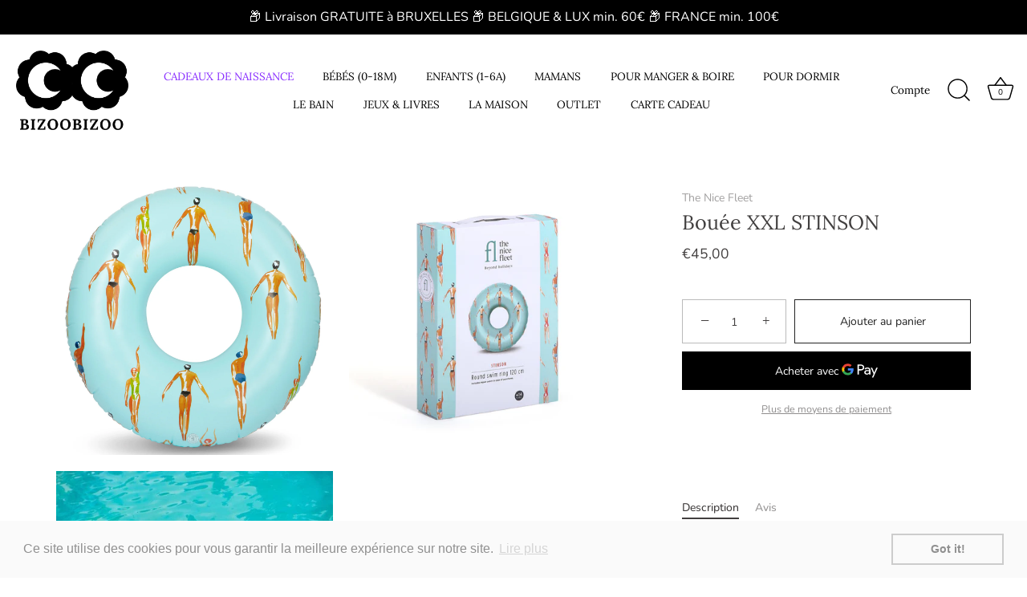

--- FILE ---
content_type: text/html; charset=utf-8
request_url: https://bizoobizoo.be/products/bouee-the-nice-fleet-stinson
body_size: 28743
content:
<!doctype html>
<html class="no-js" lang="fr">
<head>
  <!-- Showcase 5.4.2 -->
  <meta name="facebook-domain-verification" content="bpkle53ok6tlq8l8ine90uuyuzmg9p" />
  <meta name="facebook-domain-verification" content="c5yu7j9r6r4k7em4jj9vcaqu5pwbna" />

  <link rel="preload" href="//bizoobizoo.be/cdn/shop/t/8/assets/styles.css?v=136229851604251563391759333066" as="style">

  <meta charset="utf-8" />
<meta name="viewport" content="width=device-width,initial-scale=1.0" />
<meta http-equiv="X-UA-Compatible" content="IE=edge">

<link rel="preconnect" href="https://cdn.shopify.com" crossorigin>
<link rel="preconnect" href="https://fonts.shopify.com" crossorigin>
<link rel="preconnect" href="https://monorail-edge.shopifysvc.com"><link rel="preload" as="font" href="//bizoobizoo.be/cdn/fonts/nunito/nunito_n4.fc49103dc396b42cae9460289072d384b6c6eb63.woff2" type="font/woff2" crossorigin><link rel="preload" as="font" href="//bizoobizoo.be/cdn/fonts/nunito/nunito_n7.37cf9b8cf43b3322f7e6e13ad2aad62ab5dc9109.woff2" type="font/woff2" crossorigin><link rel="preload" as="font" href="//bizoobizoo.be/cdn/fonts/nunito/nunito_i4.fd53bf99043ab6c570187ed42d1b49192135de96.woff2" type="font/woff2" crossorigin><link rel="preload" as="font" href="//bizoobizoo.be/cdn/fonts/nunito/nunito_i7.3f8ba2027bc9ceb1b1764ecab15bae73f86c4632.woff2" type="font/woff2" crossorigin><link rel="preload" as="font" href="//bizoobizoo.be/cdn/fonts/lora/lora_n4.9a60cb39eff3bfbc472bac5b3c5c4d7c878f0a8d.woff2" type="font/woff2" crossorigin><link rel="preload" as="font" href="//bizoobizoo.be/cdn/fonts/lora/lora_n4.9a60cb39eff3bfbc472bac5b3c5c4d7c878f0a8d.woff2" type="font/woff2" crossorigin><link rel="preload" as="font" href="//bizoobizoo.be/cdn/fonts/nunito/nunito_n4.fc49103dc396b42cae9460289072d384b6c6eb63.woff2" type="font/woff2" crossorigin><link rel="preload" href="//bizoobizoo.be/cdn/shop/t/8/assets/vendor.min.js?v=29461139837223071051662465390" as="script">
<link rel="preload" href="//bizoobizoo.be/cdn/shop/t/8/assets/theme.js?v=149751362113043266221697285315" as="script"><link rel="canonical" href="https://bizoobizoo.be/products/bouee-the-nice-fleet-stinson" /><link rel="shortcut icon" href="//bizoobizoo.be/cdn/shop/files/favicon_bizoo_bizoo.png?v=1663011966" type="image/png" /><meta name="description" content="Grande bouée ronde The Nice Fleet modèle Stinson. Bouée gonflable The Nice Fleet de 1,2 m de diamètre. Bouée parfaite pour une ambiance chic et décontractée. Imprimée au recto et verso. Bouée en PVC recyclable, sans phthalates de 0,25 mm d&#39;épaisseur. Rincer la bouée à l’eau claire et la conserver dans un endroit sec.">
<link rel="preload" as="font" href="//bizoobizoo.be/cdn/fonts/nunito/nunito_n5.a0f0edcf8fc7e6ef641de980174adff4690e50c2.woff2" type="font/woff2" crossorigin><link rel="preload" as="font" href="//bizoobizoo.be/cdn/fonts/nunito/nunito_n6.1a6c50dce2e2b3b0d31e02dbd9146b5064bea503.woff2" type="font/woff2" crossorigin><meta name="theme-color" content="#232323">

  <title>
    Bouée XXL The Nice Fleet - STINSON &ndash; Bizoo Bizoo
  </title>

  <meta property="og:site_name" content="Bizoo Bizoo">
<meta property="og:url" content="https://bizoobizoo.be/products/bouee-the-nice-fleet-stinson">
<meta property="og:title" content="Bouée XXL The Nice Fleet - STINSON">
<meta property="og:type" content="product">
<meta property="og:description" content="Grande bouée ronde The Nice Fleet modèle Stinson. Bouée gonflable The Nice Fleet de 1,2 m de diamètre. Bouée parfaite pour une ambiance chic et décontractée. Imprimée au recto et verso. Bouée en PVC recyclable, sans phthalates de 0,25 mm d&#39;épaisseur. Rincer la bouée à l’eau claire et la conserver dans un endroit sec."><meta property="og:image" content="http://bizoobizoo.be/cdn/shop/products/BOUEESTINSON_1024x1024_2x_2f480cf9-b7e2-4238-91b2-3c769a913962_1200x1200.jpg?v=1614880675">
  <meta property="og:image:secure_url" content="https://bizoobizoo.be/cdn/shop/products/BOUEESTINSON_1024x1024_2x_2f480cf9-b7e2-4238-91b2-3c769a913962_1200x1200.jpg?v=1614880675">
  <meta property="og:image:width" content="2048">
  <meta property="og:image:height" content="2048"><meta property="og:price:amount" content="45,00">
  <meta property="og:price:currency" content="EUR"><meta name="twitter:card" content="summary_large_image">
<meta name="twitter:title" content="Bouée XXL The Nice Fleet - STINSON">
<meta name="twitter:description" content="Grande bouée ronde The Nice Fleet modèle Stinson. Bouée gonflable The Nice Fleet de 1,2 m de diamètre. Bouée parfaite pour une ambiance chic et décontractée. Imprimée au recto et verso. Bouée en PVC recyclable, sans phthalates de 0,25 mm d&#39;épaisseur. Rincer la bouée à l’eau claire et la conserver dans un endroit sec.">


  <style data-shopify>
    :root {
      --viewport-height: 100vh;
      --viewport-height-first-section: 100vh;
      --nav-height: 0;
    }
  </style>

  <link href="//bizoobizoo.be/cdn/shop/t/8/assets/styles.css?v=136229851604251563391759333066" rel="stylesheet" type="text/css" media="all" />

  <script>window.performance && window.performance.mark && window.performance.mark('shopify.content_for_header.start');</script><meta name="facebook-domain-verification" content="c5yu7j9r6r4k7em4jj9vcaqu5pwbna">
<meta name="facebook-domain-verification" content="bpkle53ok6tlq8l8ine90uuyuzmg9p">
<meta name="facebook-domain-verification" content="6wmda00f46dv5dqsc9s91tfmkqbiop">
<meta name="google-site-verification" content="J68IckR_joaG_PoKtBwujjaLLUrmEM5hELGaIWHotHU">
<meta id="shopify-digital-wallet" name="shopify-digital-wallet" content="/52789149890/digital_wallets/dialog">
<link rel="alternate" type="application/json+oembed" href="https://bizoobizoo.be/products/bouee-the-nice-fleet-stinson.oembed">
<script async="async" src="/checkouts/internal/preloads.js?locale=fr-BE"></script>
<script id="shopify-features" type="application/json">{"accessToken":"a86124bcd777e9b2712bfc48532c348b","betas":["rich-media-storefront-analytics"],"domain":"bizoobizoo.be","predictiveSearch":true,"shopId":52789149890,"locale":"fr"}</script>
<script>var Shopify = Shopify || {};
Shopify.shop = "bibizoo.myshopify.com";
Shopify.locale = "fr";
Shopify.currency = {"active":"EUR","rate":"1.0"};
Shopify.country = "BE";
Shopify.theme = {"name":"Showcase","id":131085271234,"schema_name":"Showcase","schema_version":"5.4.2","theme_store_id":677,"role":"main"};
Shopify.theme.handle = "null";
Shopify.theme.style = {"id":null,"handle":null};
Shopify.cdnHost = "bizoobizoo.be/cdn";
Shopify.routes = Shopify.routes || {};
Shopify.routes.root = "/";</script>
<script type="module">!function(o){(o.Shopify=o.Shopify||{}).modules=!0}(window);</script>
<script>!function(o){function n(){var o=[];function n(){o.push(Array.prototype.slice.apply(arguments))}return n.q=o,n}var t=o.Shopify=o.Shopify||{};t.loadFeatures=n(),t.autoloadFeatures=n()}(window);</script>
<script id="shop-js-analytics" type="application/json">{"pageType":"product"}</script>
<script defer="defer" async type="module" src="//bizoobizoo.be/cdn/shopifycloud/shop-js/modules/v2/client.init-shop-cart-sync_CFsGrWZK.fr.esm.js"></script>
<script defer="defer" async type="module" src="//bizoobizoo.be/cdn/shopifycloud/shop-js/modules/v2/chunk.common_BmZGYhCT.esm.js"></script>
<script type="module">
  await import("//bizoobizoo.be/cdn/shopifycloud/shop-js/modules/v2/client.init-shop-cart-sync_CFsGrWZK.fr.esm.js");
await import("//bizoobizoo.be/cdn/shopifycloud/shop-js/modules/v2/chunk.common_BmZGYhCT.esm.js");

  window.Shopify.SignInWithShop?.initShopCartSync?.({"fedCMEnabled":true,"windoidEnabled":true});

</script>
<script>(function() {
  var isLoaded = false;
  function asyncLoad() {
    if (isLoaded) return;
    isLoaded = true;
    var urls = ["https:\/\/cdn.shopify.com\/s\/files\/1\/0527\/8914\/9890\/t\/8\/assets\/booster_eu_cookie_52789149890.js?v=1664350123\u0026shop=bibizoo.myshopify.com","https:\/\/cdn.shopify.com\/s\/files\/1\/0527\/8914\/9890\/t\/8\/assets\/yoast-active-script.js?v=1665085972\u0026shop=bibizoo.myshopify.com","https:\/\/chimpstatic.com\/mcjs-connected\/js\/users\/439b931b8f2a65445b52e284f\/74e842a72c76ebf237cb9c5cb.js?shop=bibizoo.myshopify.com"];
    for (var i = 0; i < urls.length; i++) {
      var s = document.createElement('script');
      s.type = 'text/javascript';
      s.async = true;
      s.src = urls[i];
      var x = document.getElementsByTagName('script')[0];
      x.parentNode.insertBefore(s, x);
    }
  };
  if(window.attachEvent) {
    window.attachEvent('onload', asyncLoad);
  } else {
    window.addEventListener('load', asyncLoad, false);
  }
})();</script>
<script id="__st">var __st={"a":52789149890,"offset":3600,"reqid":"f8b360f6-2a76-4884-b7a2-cbc83609d72e-1767860056","pageurl":"bizoobizoo.be\/products\/bouee-the-nice-fleet-stinson","u":"b0c7b7ddd926","p":"product","rtyp":"product","rid":6554066747586};</script>
<script>window.ShopifyPaypalV4VisibilityTracking = true;</script>
<script id="captcha-bootstrap">!function(){'use strict';const t='contact',e='account',n='new_comment',o=[[t,t],['blogs',n],['comments',n],[t,'customer']],c=[[e,'customer_login'],[e,'guest_login'],[e,'recover_customer_password'],[e,'create_customer']],r=t=>t.map((([t,e])=>`form[action*='/${t}']:not([data-nocaptcha='true']) input[name='form_type'][value='${e}']`)).join(','),a=t=>()=>t?[...document.querySelectorAll(t)].map((t=>t.form)):[];function s(){const t=[...o],e=r(t);return a(e)}const i='password',u='form_key',d=['recaptcha-v3-token','g-recaptcha-response','h-captcha-response',i],f=()=>{try{return window.sessionStorage}catch{return}},m='__shopify_v',_=t=>t.elements[u];function p(t,e,n=!1){try{const o=window.sessionStorage,c=JSON.parse(o.getItem(e)),{data:r}=function(t){const{data:e,action:n}=t;return t[m]||n?{data:e,action:n}:{data:t,action:n}}(c);for(const[e,n]of Object.entries(r))t.elements[e]&&(t.elements[e].value=n);n&&o.removeItem(e)}catch(o){console.error('form repopulation failed',{error:o})}}const l='form_type',E='cptcha';function T(t){t.dataset[E]=!0}const w=window,h=w.document,L='Shopify',v='ce_forms',y='captcha';let A=!1;((t,e)=>{const n=(g='f06e6c50-85a8-45c8-87d0-21a2b65856fe',I='https://cdn.shopify.com/shopifycloud/storefront-forms-hcaptcha/ce_storefront_forms_captcha_hcaptcha.v1.5.2.iife.js',D={infoText:'Protégé par hCaptcha',privacyText:'Confidentialité',termsText:'Conditions'},(t,e,n)=>{const o=w[L][v],c=o.bindForm;if(c)return c(t,g,e,D).then(n);var r;o.q.push([[t,g,e,D],n]),r=I,A||(h.body.append(Object.assign(h.createElement('script'),{id:'captcha-provider',async:!0,src:r})),A=!0)});var g,I,D;w[L]=w[L]||{},w[L][v]=w[L][v]||{},w[L][v].q=[],w[L][y]=w[L][y]||{},w[L][y].protect=function(t,e){n(t,void 0,e),T(t)},Object.freeze(w[L][y]),function(t,e,n,w,h,L){const[v,y,A,g]=function(t,e,n){const i=e?o:[],u=t?c:[],d=[...i,...u],f=r(d),m=r(i),_=r(d.filter((([t,e])=>n.includes(e))));return[a(f),a(m),a(_),s()]}(w,h,L),I=t=>{const e=t.target;return e instanceof HTMLFormElement?e:e&&e.form},D=t=>v().includes(t);t.addEventListener('submit',(t=>{const e=I(t);if(!e)return;const n=D(e)&&!e.dataset.hcaptchaBound&&!e.dataset.recaptchaBound,o=_(e),c=g().includes(e)&&(!o||!o.value);(n||c)&&t.preventDefault(),c&&!n&&(function(t){try{if(!f())return;!function(t){const e=f();if(!e)return;const n=_(t);if(!n)return;const o=n.value;o&&e.removeItem(o)}(t);const e=Array.from(Array(32),(()=>Math.random().toString(36)[2])).join('');!function(t,e){_(t)||t.append(Object.assign(document.createElement('input'),{type:'hidden',name:u})),t.elements[u].value=e}(t,e),function(t,e){const n=f();if(!n)return;const o=[...t.querySelectorAll(`input[type='${i}']`)].map((({name:t})=>t)),c=[...d,...o],r={};for(const[a,s]of new FormData(t).entries())c.includes(a)||(r[a]=s);n.setItem(e,JSON.stringify({[m]:1,action:t.action,data:r}))}(t,e)}catch(e){console.error('failed to persist form',e)}}(e),e.submit())}));const S=(t,e)=>{t&&!t.dataset[E]&&(n(t,e.some((e=>e===t))),T(t))};for(const o of['focusin','change'])t.addEventListener(o,(t=>{const e=I(t);D(e)&&S(e,y())}));const B=e.get('form_key'),M=e.get(l),P=B&&M;t.addEventListener('DOMContentLoaded',(()=>{const t=y();if(P)for(const e of t)e.elements[l].value===M&&p(e,B);[...new Set([...A(),...v().filter((t=>'true'===t.dataset.shopifyCaptcha))])].forEach((e=>S(e,t)))}))}(h,new URLSearchParams(w.location.search),n,t,e,['guest_login'])})(!0,!0)}();</script>
<script integrity="sha256-4kQ18oKyAcykRKYeNunJcIwy7WH5gtpwJnB7kiuLZ1E=" data-source-attribution="shopify.loadfeatures" defer="defer" src="//bizoobizoo.be/cdn/shopifycloud/storefront/assets/storefront/load_feature-a0a9edcb.js" crossorigin="anonymous"></script>
<script data-source-attribution="shopify.dynamic_checkout.dynamic.init">var Shopify=Shopify||{};Shopify.PaymentButton=Shopify.PaymentButton||{isStorefrontPortableWallets:!0,init:function(){window.Shopify.PaymentButton.init=function(){};var t=document.createElement("script");t.src="https://bizoobizoo.be/cdn/shopifycloud/portable-wallets/latest/portable-wallets.fr.js",t.type="module",document.head.appendChild(t)}};
</script>
<script data-source-attribution="shopify.dynamic_checkout.buyer_consent">
  function portableWalletsHideBuyerConsent(e){var t=document.getElementById("shopify-buyer-consent"),n=document.getElementById("shopify-subscription-policy-button");t&&n&&(t.classList.add("hidden"),t.setAttribute("aria-hidden","true"),n.removeEventListener("click",e))}function portableWalletsShowBuyerConsent(e){var t=document.getElementById("shopify-buyer-consent"),n=document.getElementById("shopify-subscription-policy-button");t&&n&&(t.classList.remove("hidden"),t.removeAttribute("aria-hidden"),n.addEventListener("click",e))}window.Shopify?.PaymentButton&&(window.Shopify.PaymentButton.hideBuyerConsent=portableWalletsHideBuyerConsent,window.Shopify.PaymentButton.showBuyerConsent=portableWalletsShowBuyerConsent);
</script>
<script>
  function portableWalletsCleanup(e){e&&e.src&&console.error("Failed to load portable wallets script "+e.src);var t=document.querySelectorAll("shopify-accelerated-checkout .shopify-payment-button__skeleton, shopify-accelerated-checkout-cart .wallet-cart-button__skeleton"),e=document.getElementById("shopify-buyer-consent");for(let e=0;e<t.length;e++)t[e].remove();e&&e.remove()}function portableWalletsNotLoadedAsModule(e){e instanceof ErrorEvent&&"string"==typeof e.message&&e.message.includes("import.meta")&&"string"==typeof e.filename&&e.filename.includes("portable-wallets")&&(window.removeEventListener("error",portableWalletsNotLoadedAsModule),window.Shopify.PaymentButton.failedToLoad=e,"loading"===document.readyState?document.addEventListener("DOMContentLoaded",window.Shopify.PaymentButton.init):window.Shopify.PaymentButton.init())}window.addEventListener("error",portableWalletsNotLoadedAsModule);
</script>

<script type="module" src="https://bizoobizoo.be/cdn/shopifycloud/portable-wallets/latest/portable-wallets.fr.js" onError="portableWalletsCleanup(this)" crossorigin="anonymous"></script>
<script nomodule>
  document.addEventListener("DOMContentLoaded", portableWalletsCleanup);
</script>

<link id="shopify-accelerated-checkout-styles" rel="stylesheet" media="screen" href="https://bizoobizoo.be/cdn/shopifycloud/portable-wallets/latest/accelerated-checkout-backwards-compat.css" crossorigin="anonymous">
<style id="shopify-accelerated-checkout-cart">
        #shopify-buyer-consent {
  margin-top: 1em;
  display: inline-block;
  width: 100%;
}

#shopify-buyer-consent.hidden {
  display: none;
}

#shopify-subscription-policy-button {
  background: none;
  border: none;
  padding: 0;
  text-decoration: underline;
  font-size: inherit;
  cursor: pointer;
}

#shopify-subscription-policy-button::before {
  box-shadow: none;
}

      </style>

<script>window.performance && window.performance.mark && window.performance.mark('shopify.content_for_header.end');</script>

  <script>
    document.documentElement.className = document.documentElement.className.replace('no-js', 'js');
    window.theme = window.theme || {};
    
      theme.money_format_with_code_preference = "€{{amount_with_comma_separator}}";
    
    theme.money_format = "€{{amount_with_comma_separator}}";
    theme.money_container = '.theme-money';
    theme.strings = {
      previous: "Précédente",
      next: "Suivante",
      close: "Fermer",
      addressError: "Vous ne trouvez pas cette adresse",
      addressNoResults: "Aucun résultat pour cette adresse",
      addressQueryLimit: "Vous avez dépassé la limite de Google utilisation de l'API. Envisager la mise à niveau à un \u003ca href=\"https:\/\/developers.google.com\/maps\/premium\/usage-limits\"\u003erégime spécial\u003c\/a\u003e.",
      authError: "Il y avait un problème authentifier votre compte Google Maps.",
      back: "Retour",
      cartConfirmation: "Vous devez accepter les termes et conditions avant de continuer.",
      loadMore: "Afficher plus",
      infiniteScrollNoMore: "Aucun résultat n\u0026#39;a été trouvé",
      priceNonExistent: "Non disponible",
      buttonDefault: "Ajouter au panier",
      buttonPreorder: "Pré-commander",
      buttonNoStock: "Sold Out",
      buttonNoVariant: "Non disponible",
      variantNoStock: "Sold Out",
      unitPriceSeparator: " \/ ",
      colorBoxPrevious: "Précédent",
      colorBoxNext: "Suivant",
      colorBoxClose: "Fermer",
      navigateHome: "Accueil",
      productAddingToCart: "Ajouter",
      productAddedToCart: "Ajoutée",
      popupWasAdded: "a été ajouté à votre panier",
      popupCheckout: "Procéder au paiement",
      popupContinueShopping: "Retourner au magasinage",
      onlyXLeft: "[[ quantity ]] in stock",
      priceSoldOut: "Sold Out",
      inventoryLowStock: "Stock limité",
      inventoryInStock: "In stock",
      loading: "Chargement...",
      viewCart: "Ouvrir le panier",
      page: "Page {{ page }}",
      imageSlider: "Des photos",
      clearAll: "Tout effacer"
    };
    theme.routes = {
      root_url: '/',
      cart_url: '/cart',
      cart_add_url: '/cart/add',
      checkout: '/checkout'
    };
    theme.settings = {
      animationEnabledDesktop: true,
      animationEnabledMobile: true
    };

    theme.checkViewportFillers = function(){
      var toggleState = false;
      var elPageContent = document.getElementById('page-content');
      if(elPageContent) {
        var elOverlapSection = elPageContent.querySelector('.header-overlap-section');
        if (elOverlapSection) {
          var padding = parseInt(getComputedStyle(elPageContent).getPropertyValue('padding-top'));
          toggleState = ((Math.round(elOverlapSection.offsetTop) - padding) === 0);
        }
      }
      if(toggleState) {
        document.getElementsByTagName('body')[0].classList.add('header-section-overlap');
      } else {
        document.getElementsByTagName('body')[0].classList.remove('header-section-overlap');
      }
    };

    theme.assessAltLogo = function(){
      var elsOverlappers = document.querySelectorAll('.needs-alt-logo');
      var useAltLogo = false;
      if(elsOverlappers.length) {
        var elSiteControl = document.querySelector('#site-control');
        var elSiteControlInner = document.querySelector('#site-control .site-control__inner');
        var headerMid = elSiteControlInner.offsetTop + elSiteControl.offsetTop + elSiteControlInner.offsetHeight / 2;
        Array.prototype.forEach.call(elsOverlappers, function(el, i){
          var thisTop = el.getBoundingClientRect().top;
          var thisBottom = thisTop + el.offsetHeight;
          if(headerMid > thisTop && headerMid < thisBottom) {
            useAltLogo = true;
            return false;
          }
        });
      }
      if(useAltLogo) {
        document.getElementsByTagName('body')[0].classList.add('use-alt-logo');
      } else {
        document.getElementsByTagName('body')[0].classList.remove('use-alt-logo');
      }
    };
  </script>

<!-- Google tag (gtag.js) -->
<script async src="https://www.googletagmanager.com/gtag/js?id=G-LDZVXRG9CR"></script>
<script>
  window.dataLayer = window.dataLayer || [];
  function gtag(){dataLayer.push(arguments);}
  gtag('js', new Date());

  gtag('config', 'G-LDZVXRG9CR');
</script>
  
<script src="https://cdn.shopify.com/extensions/8d2c31d3-a828-4daf-820f-80b7f8e01c39/nova-eu-cookie-bar-gdpr-4/assets/nova-cookie-app-embed.js" type="text/javascript" defer="defer"></script>
<link href="https://cdn.shopify.com/extensions/8d2c31d3-a828-4daf-820f-80b7f8e01c39/nova-eu-cookie-bar-gdpr-4/assets/nova-cookie.css" rel="stylesheet" type="text/css" media="all">
<link href="https://monorail-edge.shopifysvc.com" rel="dns-prefetch">
<script>(function(){if ("sendBeacon" in navigator && "performance" in window) {try {var session_token_from_headers = performance.getEntriesByType('navigation')[0].serverTiming.find(x => x.name == '_s').description;} catch {var session_token_from_headers = undefined;}var session_cookie_matches = document.cookie.match(/_shopify_s=([^;]*)/);var session_token_from_cookie = session_cookie_matches && session_cookie_matches.length === 2 ? session_cookie_matches[1] : "";var session_token = session_token_from_headers || session_token_from_cookie || "";function handle_abandonment_event(e) {var entries = performance.getEntries().filter(function(entry) {return /monorail-edge.shopifysvc.com/.test(entry.name);});if (!window.abandonment_tracked && entries.length === 0) {window.abandonment_tracked = true;var currentMs = Date.now();var navigation_start = performance.timing.navigationStart;var payload = {shop_id: 52789149890,url: window.location.href,navigation_start,duration: currentMs - navigation_start,session_token,page_type: "product"};window.navigator.sendBeacon("https://monorail-edge.shopifysvc.com/v1/produce", JSON.stringify({schema_id: "online_store_buyer_site_abandonment/1.1",payload: payload,metadata: {event_created_at_ms: currentMs,event_sent_at_ms: currentMs}}));}}window.addEventListener('pagehide', handle_abandonment_event);}}());</script>
<script id="web-pixels-manager-setup">(function e(e,d,r,n,o){if(void 0===o&&(o={}),!Boolean(null===(a=null===(i=window.Shopify)||void 0===i?void 0:i.analytics)||void 0===a?void 0:a.replayQueue)){var i,a;window.Shopify=window.Shopify||{};var t=window.Shopify;t.analytics=t.analytics||{};var s=t.analytics;s.replayQueue=[],s.publish=function(e,d,r){return s.replayQueue.push([e,d,r]),!0};try{self.performance.mark("wpm:start")}catch(e){}var l=function(){var e={modern:/Edge?\/(1{2}[4-9]|1[2-9]\d|[2-9]\d{2}|\d{4,})\.\d+(\.\d+|)|Firefox\/(1{2}[4-9]|1[2-9]\d|[2-9]\d{2}|\d{4,})\.\d+(\.\d+|)|Chrom(ium|e)\/(9{2}|\d{3,})\.\d+(\.\d+|)|(Maci|X1{2}).+ Version\/(15\.\d+|(1[6-9]|[2-9]\d|\d{3,})\.\d+)([,.]\d+|)( \(\w+\)|)( Mobile\/\w+|) Safari\/|Chrome.+OPR\/(9{2}|\d{3,})\.\d+\.\d+|(CPU[ +]OS|iPhone[ +]OS|CPU[ +]iPhone|CPU IPhone OS|CPU iPad OS)[ +]+(15[._]\d+|(1[6-9]|[2-9]\d|\d{3,})[._]\d+)([._]\d+|)|Android:?[ /-](13[3-9]|1[4-9]\d|[2-9]\d{2}|\d{4,})(\.\d+|)(\.\d+|)|Android.+Firefox\/(13[5-9]|1[4-9]\d|[2-9]\d{2}|\d{4,})\.\d+(\.\d+|)|Android.+Chrom(ium|e)\/(13[3-9]|1[4-9]\d|[2-9]\d{2}|\d{4,})\.\d+(\.\d+|)|SamsungBrowser\/([2-9]\d|\d{3,})\.\d+/,legacy:/Edge?\/(1[6-9]|[2-9]\d|\d{3,})\.\d+(\.\d+|)|Firefox\/(5[4-9]|[6-9]\d|\d{3,})\.\d+(\.\d+|)|Chrom(ium|e)\/(5[1-9]|[6-9]\d|\d{3,})\.\d+(\.\d+|)([\d.]+$|.*Safari\/(?![\d.]+ Edge\/[\d.]+$))|(Maci|X1{2}).+ Version\/(10\.\d+|(1[1-9]|[2-9]\d|\d{3,})\.\d+)([,.]\d+|)( \(\w+\)|)( Mobile\/\w+|) Safari\/|Chrome.+OPR\/(3[89]|[4-9]\d|\d{3,})\.\d+\.\d+|(CPU[ +]OS|iPhone[ +]OS|CPU[ +]iPhone|CPU IPhone OS|CPU iPad OS)[ +]+(10[._]\d+|(1[1-9]|[2-9]\d|\d{3,})[._]\d+)([._]\d+|)|Android:?[ /-](13[3-9]|1[4-9]\d|[2-9]\d{2}|\d{4,})(\.\d+|)(\.\d+|)|Mobile Safari.+OPR\/([89]\d|\d{3,})\.\d+\.\d+|Android.+Firefox\/(13[5-9]|1[4-9]\d|[2-9]\d{2}|\d{4,})\.\d+(\.\d+|)|Android.+Chrom(ium|e)\/(13[3-9]|1[4-9]\d|[2-9]\d{2}|\d{4,})\.\d+(\.\d+|)|Android.+(UC? ?Browser|UCWEB|U3)[ /]?(15\.([5-9]|\d{2,})|(1[6-9]|[2-9]\d|\d{3,})\.\d+)\.\d+|SamsungBrowser\/(5\.\d+|([6-9]|\d{2,})\.\d+)|Android.+MQ{2}Browser\/(14(\.(9|\d{2,})|)|(1[5-9]|[2-9]\d|\d{3,})(\.\d+|))(\.\d+|)|K[Aa][Ii]OS\/(3\.\d+|([4-9]|\d{2,})\.\d+)(\.\d+|)/},d=e.modern,r=e.legacy,n=navigator.userAgent;return n.match(d)?"modern":n.match(r)?"legacy":"unknown"}(),u="modern"===l?"modern":"legacy",c=(null!=n?n:{modern:"",legacy:""})[u],f=function(e){return[e.baseUrl,"/wpm","/b",e.hashVersion,"modern"===e.buildTarget?"m":"l",".js"].join("")}({baseUrl:d,hashVersion:r,buildTarget:u}),m=function(e){var d=e.version,r=e.bundleTarget,n=e.surface,o=e.pageUrl,i=e.monorailEndpoint;return{emit:function(e){var a=e.status,t=e.errorMsg,s=(new Date).getTime(),l=JSON.stringify({metadata:{event_sent_at_ms:s},events:[{schema_id:"web_pixels_manager_load/3.1",payload:{version:d,bundle_target:r,page_url:o,status:a,surface:n,error_msg:t},metadata:{event_created_at_ms:s}}]});if(!i)return console&&console.warn&&console.warn("[Web Pixels Manager] No Monorail endpoint provided, skipping logging."),!1;try{return self.navigator.sendBeacon.bind(self.navigator)(i,l)}catch(e){}var u=new XMLHttpRequest;try{return u.open("POST",i,!0),u.setRequestHeader("Content-Type","text/plain"),u.send(l),!0}catch(e){return console&&console.warn&&console.warn("[Web Pixels Manager] Got an unhandled error while logging to Monorail."),!1}}}}({version:r,bundleTarget:l,surface:e.surface,pageUrl:self.location.href,monorailEndpoint:e.monorailEndpoint});try{o.browserTarget=l,function(e){var d=e.src,r=e.async,n=void 0===r||r,o=e.onload,i=e.onerror,a=e.sri,t=e.scriptDataAttributes,s=void 0===t?{}:t,l=document.createElement("script"),u=document.querySelector("head"),c=document.querySelector("body");if(l.async=n,l.src=d,a&&(l.integrity=a,l.crossOrigin="anonymous"),s)for(var f in s)if(Object.prototype.hasOwnProperty.call(s,f))try{l.dataset[f]=s[f]}catch(e){}if(o&&l.addEventListener("load",o),i&&l.addEventListener("error",i),u)u.appendChild(l);else{if(!c)throw new Error("Did not find a head or body element to append the script");c.appendChild(l)}}({src:f,async:!0,onload:function(){if(!function(){var e,d;return Boolean(null===(d=null===(e=window.Shopify)||void 0===e?void 0:e.analytics)||void 0===d?void 0:d.initialized)}()){var d=window.webPixelsManager.init(e)||void 0;if(d){var r=window.Shopify.analytics;r.replayQueue.forEach((function(e){var r=e[0],n=e[1],o=e[2];d.publishCustomEvent(r,n,o)})),r.replayQueue=[],r.publish=d.publishCustomEvent,r.visitor=d.visitor,r.initialized=!0}}},onerror:function(){return m.emit({status:"failed",errorMsg:"".concat(f," has failed to load")})},sri:function(e){var d=/^sha384-[A-Za-z0-9+/=]+$/;return"string"==typeof e&&d.test(e)}(c)?c:"",scriptDataAttributes:o}),m.emit({status:"loading"})}catch(e){m.emit({status:"failed",errorMsg:(null==e?void 0:e.message)||"Unknown error"})}}})({shopId: 52789149890,storefrontBaseUrl: "https://bizoobizoo.be",extensionsBaseUrl: "https://extensions.shopifycdn.com/cdn/shopifycloud/web-pixels-manager",monorailEndpoint: "https://monorail-edge.shopifysvc.com/unstable/produce_batch",surface: "storefront-renderer",enabledBetaFlags: ["2dca8a86","a0d5f9d2"],webPixelsConfigList: [{"id":"1125679442","configuration":"{\"config\":\"{\\\"pixel_id\\\":\\\"GT-P3F9JBL\\\",\\\"target_country\\\":\\\"BE\\\",\\\"gtag_events\\\":[{\\\"type\\\":\\\"purchase\\\",\\\"action_label\\\":\\\"MC-B0Z1YY9533\\\"},{\\\"type\\\":\\\"page_view\\\",\\\"action_label\\\":\\\"MC-B0Z1YY9533\\\"},{\\\"type\\\":\\\"view_item\\\",\\\"action_label\\\":\\\"MC-B0Z1YY9533\\\"}],\\\"enable_monitoring_mode\\\":false}\"}","eventPayloadVersion":"v1","runtimeContext":"OPEN","scriptVersion":"b2a88bafab3e21179ed38636efcd8a93","type":"APP","apiClientId":1780363,"privacyPurposes":[],"dataSharingAdjustments":{"protectedCustomerApprovalScopes":["read_customer_address","read_customer_email","read_customer_name","read_customer_personal_data","read_customer_phone"]}},{"id":"shopify-app-pixel","configuration":"{}","eventPayloadVersion":"v1","runtimeContext":"STRICT","scriptVersion":"0450","apiClientId":"shopify-pixel","type":"APP","privacyPurposes":["ANALYTICS","MARKETING"]},{"id":"shopify-custom-pixel","eventPayloadVersion":"v1","runtimeContext":"LAX","scriptVersion":"0450","apiClientId":"shopify-pixel","type":"CUSTOM","privacyPurposes":["ANALYTICS","MARKETING"]}],isMerchantRequest: false,initData: {"shop":{"name":"Bizoo Bizoo","paymentSettings":{"currencyCode":"EUR"},"myshopifyDomain":"bibizoo.myshopify.com","countryCode":"BE","storefrontUrl":"https:\/\/bizoobizoo.be"},"customer":null,"cart":null,"checkout":null,"productVariants":[{"price":{"amount":45.0,"currencyCode":"EUR"},"product":{"title":"Bouée XXL STINSON","vendor":"The Nice Fleet","id":"6554066747586","untranslatedTitle":"Bouée XXL STINSON","url":"\/products\/bouee-the-nice-fleet-stinson","type":"Bouée"},"id":"39347535511746","image":{"src":"\/\/bizoobizoo.be\/cdn\/shop\/products\/BOUEESTINSON_1024x1024_2x_2f480cf9-b7e2-4238-91b2-3c769a913962.jpg?v=1614880675"},"sku":"","title":"Default Title","untranslatedTitle":"Default Title"}],"purchasingCompany":null},},"https://bizoobizoo.be/cdn","7cecd0b6w90c54c6cpe92089d5m57a67346",{"modern":"","legacy":""},{"shopId":"52789149890","storefrontBaseUrl":"https:\/\/bizoobizoo.be","extensionBaseUrl":"https:\/\/extensions.shopifycdn.com\/cdn\/shopifycloud\/web-pixels-manager","surface":"storefront-renderer","enabledBetaFlags":"[\"2dca8a86\", \"a0d5f9d2\"]","isMerchantRequest":"false","hashVersion":"7cecd0b6w90c54c6cpe92089d5m57a67346","publish":"custom","events":"[[\"page_viewed\",{}],[\"product_viewed\",{\"productVariant\":{\"price\":{\"amount\":45.0,\"currencyCode\":\"EUR\"},\"product\":{\"title\":\"Bouée XXL STINSON\",\"vendor\":\"The Nice Fleet\",\"id\":\"6554066747586\",\"untranslatedTitle\":\"Bouée XXL STINSON\",\"url\":\"\/products\/bouee-the-nice-fleet-stinson\",\"type\":\"Bouée\"},\"id\":\"39347535511746\",\"image\":{\"src\":\"\/\/bizoobizoo.be\/cdn\/shop\/products\/BOUEESTINSON_1024x1024_2x_2f480cf9-b7e2-4238-91b2-3c769a913962.jpg?v=1614880675\"},\"sku\":\"\",\"title\":\"Default Title\",\"untranslatedTitle\":\"Default Title\"}}]]"});</script><script>
  window.ShopifyAnalytics = window.ShopifyAnalytics || {};
  window.ShopifyAnalytics.meta = window.ShopifyAnalytics.meta || {};
  window.ShopifyAnalytics.meta.currency = 'EUR';
  var meta = {"product":{"id":6554066747586,"gid":"gid:\/\/shopify\/Product\/6554066747586","vendor":"The Nice Fleet","type":"Bouée","handle":"bouee-the-nice-fleet-stinson","variants":[{"id":39347535511746,"price":4500,"name":"Bouée XXL STINSON","public_title":null,"sku":""}],"remote":false},"page":{"pageType":"product","resourceType":"product","resourceId":6554066747586,"requestId":"f8b360f6-2a76-4884-b7a2-cbc83609d72e-1767860056"}};
  for (var attr in meta) {
    window.ShopifyAnalytics.meta[attr] = meta[attr];
  }
</script>
<script class="analytics">
  (function () {
    var customDocumentWrite = function(content) {
      var jquery = null;

      if (window.jQuery) {
        jquery = window.jQuery;
      } else if (window.Checkout && window.Checkout.$) {
        jquery = window.Checkout.$;
      }

      if (jquery) {
        jquery('body').append(content);
      }
    };

    var hasLoggedConversion = function(token) {
      if (token) {
        return document.cookie.indexOf('loggedConversion=' + token) !== -1;
      }
      return false;
    }

    var setCookieIfConversion = function(token) {
      if (token) {
        var twoMonthsFromNow = new Date(Date.now());
        twoMonthsFromNow.setMonth(twoMonthsFromNow.getMonth() + 2);

        document.cookie = 'loggedConversion=' + token + '; expires=' + twoMonthsFromNow;
      }
    }

    var trekkie = window.ShopifyAnalytics.lib = window.trekkie = window.trekkie || [];
    if (trekkie.integrations) {
      return;
    }
    trekkie.methods = [
      'identify',
      'page',
      'ready',
      'track',
      'trackForm',
      'trackLink'
    ];
    trekkie.factory = function(method) {
      return function() {
        var args = Array.prototype.slice.call(arguments);
        args.unshift(method);
        trekkie.push(args);
        return trekkie;
      };
    };
    for (var i = 0; i < trekkie.methods.length; i++) {
      var key = trekkie.methods[i];
      trekkie[key] = trekkie.factory(key);
    }
    trekkie.load = function(config) {
      trekkie.config = config || {};
      trekkie.config.initialDocumentCookie = document.cookie;
      var first = document.getElementsByTagName('script')[0];
      var script = document.createElement('script');
      script.type = 'text/javascript';
      script.onerror = function(e) {
        var scriptFallback = document.createElement('script');
        scriptFallback.type = 'text/javascript';
        scriptFallback.onerror = function(error) {
                var Monorail = {
      produce: function produce(monorailDomain, schemaId, payload) {
        var currentMs = new Date().getTime();
        var event = {
          schema_id: schemaId,
          payload: payload,
          metadata: {
            event_created_at_ms: currentMs,
            event_sent_at_ms: currentMs
          }
        };
        return Monorail.sendRequest("https://" + monorailDomain + "/v1/produce", JSON.stringify(event));
      },
      sendRequest: function sendRequest(endpointUrl, payload) {
        // Try the sendBeacon API
        if (window && window.navigator && typeof window.navigator.sendBeacon === 'function' && typeof window.Blob === 'function' && !Monorail.isIos12()) {
          var blobData = new window.Blob([payload], {
            type: 'text/plain'
          });

          if (window.navigator.sendBeacon(endpointUrl, blobData)) {
            return true;
          } // sendBeacon was not successful

        } // XHR beacon

        var xhr = new XMLHttpRequest();

        try {
          xhr.open('POST', endpointUrl);
          xhr.setRequestHeader('Content-Type', 'text/plain');
          xhr.send(payload);
        } catch (e) {
          console.log(e);
        }

        return false;
      },
      isIos12: function isIos12() {
        return window.navigator.userAgent.lastIndexOf('iPhone; CPU iPhone OS 12_') !== -1 || window.navigator.userAgent.lastIndexOf('iPad; CPU OS 12_') !== -1;
      }
    };
    Monorail.produce('monorail-edge.shopifysvc.com',
      'trekkie_storefront_load_errors/1.1',
      {shop_id: 52789149890,
      theme_id: 131085271234,
      app_name: "storefront",
      context_url: window.location.href,
      source_url: "//bizoobizoo.be/cdn/s/trekkie.storefront.f147c1e4d549b37a06778fe065e689864aedea98.min.js"});

        };
        scriptFallback.async = true;
        scriptFallback.src = '//bizoobizoo.be/cdn/s/trekkie.storefront.f147c1e4d549b37a06778fe065e689864aedea98.min.js';
        first.parentNode.insertBefore(scriptFallback, first);
      };
      script.async = true;
      script.src = '//bizoobizoo.be/cdn/s/trekkie.storefront.f147c1e4d549b37a06778fe065e689864aedea98.min.js';
      first.parentNode.insertBefore(script, first);
    };
    trekkie.load(
      {"Trekkie":{"appName":"storefront","development":false,"defaultAttributes":{"shopId":52789149890,"isMerchantRequest":null,"themeId":131085271234,"themeCityHash":"2258039417008964340","contentLanguage":"fr","currency":"EUR","eventMetadataId":"8b4e9aa3-c6c9-4976-9424-866ebb8c4e7a"},"isServerSideCookieWritingEnabled":true,"monorailRegion":"shop_domain","enabledBetaFlags":["65f19447"]},"Session Attribution":{},"S2S":{"facebookCapiEnabled":false,"source":"trekkie-storefront-renderer","apiClientId":580111}}
    );

    var loaded = false;
    trekkie.ready(function() {
      if (loaded) return;
      loaded = true;

      window.ShopifyAnalytics.lib = window.trekkie;

      var originalDocumentWrite = document.write;
      document.write = customDocumentWrite;
      try { window.ShopifyAnalytics.merchantGoogleAnalytics.call(this); } catch(error) {};
      document.write = originalDocumentWrite;

      window.ShopifyAnalytics.lib.page(null,{"pageType":"product","resourceType":"product","resourceId":6554066747586,"requestId":"f8b360f6-2a76-4884-b7a2-cbc83609d72e-1767860056","shopifyEmitted":true});

      var match = window.location.pathname.match(/checkouts\/(.+)\/(thank_you|post_purchase)/)
      var token = match? match[1]: undefined;
      if (!hasLoggedConversion(token)) {
        setCookieIfConversion(token);
        window.ShopifyAnalytics.lib.track("Viewed Product",{"currency":"EUR","variantId":39347535511746,"productId":6554066747586,"productGid":"gid:\/\/shopify\/Product\/6554066747586","name":"Bouée XXL STINSON","price":"45.00","sku":"","brand":"The Nice Fleet","variant":null,"category":"Bouée","nonInteraction":true,"remote":false},undefined,undefined,{"shopifyEmitted":true});
      window.ShopifyAnalytics.lib.track("monorail:\/\/trekkie_storefront_viewed_product\/1.1",{"currency":"EUR","variantId":39347535511746,"productId":6554066747586,"productGid":"gid:\/\/shopify\/Product\/6554066747586","name":"Bouée XXL STINSON","price":"45.00","sku":"","brand":"The Nice Fleet","variant":null,"category":"Bouée","nonInteraction":true,"remote":false,"referer":"https:\/\/bizoobizoo.be\/products\/bouee-the-nice-fleet-stinson"});
      }
    });


        var eventsListenerScript = document.createElement('script');
        eventsListenerScript.async = true;
        eventsListenerScript.src = "//bizoobizoo.be/cdn/shopifycloud/storefront/assets/shop_events_listener-3da45d37.js";
        document.getElementsByTagName('head')[0].appendChild(eventsListenerScript);

})();</script>
<script
  defer
  src="https://bizoobizoo.be/cdn/shopifycloud/perf-kit/shopify-perf-kit-3.0.0.min.js"
  data-application="storefront-renderer"
  data-shop-id="52789149890"
  data-render-region="gcp-us-east1"
  data-page-type="product"
  data-theme-instance-id="131085271234"
  data-theme-name="Showcase"
  data-theme-version="5.4.2"
  data-monorail-region="shop_domain"
  data-resource-timing-sampling-rate="10"
  data-shs="true"
  data-shs-beacon="true"
  data-shs-export-with-fetch="true"
  data-shs-logs-sample-rate="1"
  data-shs-beacon-endpoint="https://bizoobizoo.be/api/collect"
></script>
</head>

<body class="page-bouee-xxl-the-nice-fleet-stinson template-product animation-speed-medium"
      >
  
    <script>
      if(window.innerWidth < 768 && window.localStorage.getItem('is_first_visit') !== null) {
        var pageFadedIn = false;
        document.body.style.opacity = 0;

        function fadeInPageMob(){
          if(!pageFadedIn) {
            document.body.classList.add("cc-animate-enabled");
            document.body.style.transition = 'opacity 0.4s';
            setTimeout(function () {
              document.body.style.opacity = 1;
            }, 200);
            pageFadedIn = true;
          }
        }

        window.addEventListener("load", fadeInPageMob);
        setTimeout(fadeInPageMob, 3000);
      }

      window.addEventListener("pageshow", function(){
        document.getElementById('cc-veil').classList.remove('-in');
      });
    </script>
  

  
    <script>
      if ('IntersectionObserver' in window) {
        document.body.classList.add("cc-animate-enabled");
      }

      window.addEventListener("pageshow", function(){
        document.getElementById('cc-veil').classList.remove('-in');
      });
    </script>
  

  <a class="skip-link visually-hidden" href="#page-content">Passer au contenu</a>

  <div id="shopify-section-header" class="shopify-section"><style type="text/css">
  
    .logo img { width: 90px; }
    @media(min-width:768px){
    .logo img { width: 140px; }
    }
  

  .cc-announcement {
    
      font-size: 16px;
    
  }

  @media (min-width: 768px) {
    .cc-announcement {
      font-size: 16px;
    }
  }
</style>


<form action="/cart" method="post" id="cc-checkout-form">
</form>


  

  
<div data-section-type="header" itemscope itemtype="http://schema.org/Organization">
    <div id="site-control" class="site-control inline icons
      nav-inline-desktop
      
      fixed
      nav-opaque
      has-announcement
      alt-logo-when-active
      
      "
      data-cc-animate
      data-opacity="opaque"
      data-positioning="sticky"
    >
      
  
  <div class="cc-announcement">
    
    <div class="cc-announcement__inner">
      📦 Livraison GRATUITE à BRUXELLES 📦 BELGIQUE & LUX min. 60€ 📦 FRANCE min. 100€
    </div>
    
  </div>
  
  

      <div class="links site-control__inner">
        <a class="menu" href="#page-menu" aria-controls="page-menu" data-modal-nav-toggle aria-label="Menu">
          <span class="icon-menu">
  <span class="icon-menu__bar icon-menu__bar-1"></span>
  <span class="icon-menu__bar icon-menu__bar-2"></span>
  <span class="icon-menu__bar icon-menu__bar-3"></span>
</span>

          <span class="text-link">Menu</span>
        </a>

        
  <a data-cc-animate-click data-cc-animate class="logo logo--has-alt-logo" href="/"
     itemprop="url">

    

    <meta itemprop="name" content="Bizoo Bizoo">
    
      
      
      <img src="//bizoobizoo.be/cdn/shop/files/logo_bizoo_bizoo_50x50_b94c4f6b-91e6-4f9b-b7bd-c99d74c7ea05_500x.png?v=1677580858" alt="Bizoo Bizoo" itemprop="logo"
           width="1361" height="961"/>

      
      <span class="alt-logo">
        <img src="//bizoobizoo.be/cdn/shop/files/logo_bizoo_bizoo_50x50_b94c4f6b-91e6-4f9b-b7bd-c99d74c7ea05_500x.png?v=1677580858" alt="Bizoo Bizoo" itemprop="logo"
             width="1361" height="961"/>
      </span>
      
    

    
  </a>
  

        
      <div class="site-control__inline-links">
        <div class="nav-row multi-level-nav reveal-on-hover" role="navigation" aria-label="Navigation principale">
          <div class="tier-1">
            <ul>
              
<li class="">
                  <a data-cc-animate-click href="/collections/cadeaux-de-naissance" class=" " >
                    CADEAUX DE NAISSANCE
                  </a>

                  
                </li>
              
<li class=" contains-children">
                  <a  href="/collections/vetements-accessoires-bebe-naissance-18mois" class=" has-children" aria-haspopup="true">
                    BÉBÉS (0-18M)
                  </a>

                  

                    
                    

                    <ul 
                        class="nav-rows"
                      >

                      
                        <li class="">
                          <a data-cc-animate-click href="/collections/gigoteuses-1" class="" >
                            Gigoteuses

                            
                          </a>

                          
                        </li>
                      
                        <li class="">
                          <a data-cc-animate-click href="/collections/emmailloteuses" class="" >
                            Emmailloteuses

                            
                          </a>

                          
                        </li>
                      
                        <li class="">
                          <a data-cc-animate-click href="/collections/nids-dange" class="" >
                            Nids d'ange

                            
                          </a>

                          
                        </li>
                      
                        <li class="">
                          <a data-cc-animate-click href="/collections/pyjamas-bebes" class="" >
                            Pyjamas

                            
                          </a>

                          
                        </li>
                      
                        <li class="">
                          <a data-cc-animate-click href="/collections/hauts-bebes" class="" >
                            T-shirts/Pulls

                            
                          </a>

                          
                        </li>
                      
                        <li class="">
                          <a data-cc-animate-click href="/collections/pantalons-shorts-combinaisons-bebe" class="" >
                            Pantalons/Combinaisons

                            
                          </a>

                          
                        </li>
                      
                        <li class="">
                          <a data-cc-animate-click href="/collections/robes-bebes-filles" class="" >
                            Robes

                            
                          </a>

                          
                        </li>
                      
                        <li class="">
                          <a data-cc-animate-click href="/collections/collants" class="" >
                            Collants

                            
                          </a>

                          
                        </li>
                      
                        <li class="">
                          <a data-cc-animate-click href="/collections/chaussons" class="" >
                            Chaussons/Pantoufles

                            
                          </a>

                          
                        </li>
                      
                        <li class="">
                          <a data-cc-animate-click href="/collections/langes" class="" >
                            Langes / Tétras

                            
                          </a>

                          
                        </li>
                      
                        <li class="">
                          <a data-cc-animate-click href="/collections/doudous-1" class="" >
                            Doudous

                            
                          </a>

                          
                        </li>
                      
                        <li class="">
                          <a data-cc-animate-click href="/collections/hochets" class="" >
                            Hochets

                            
                          </a>

                          
                        </li>
                      
                        <li class="">
                          <a data-cc-animate-click href="/collections/accessoires-0-18m" class="" >
                            Accessoires

                            
                          </a>

                          
                        </li>
                      
                        <li class="">
                          <a data-cc-animate-click href="/collections/maillots-0-18m" class="" >
                            Maillots

                            
                          </a>

                          
                        </li>
                      

                      
                    </ul>
                  
                </li>
              
<li class=" contains-children">
                  <a  href="/collections/kid-1-6-years" class=" has-children" aria-haspopup="true">
                    ENFANTS (1-6A)
                  </a>

                  

                    
                    

                    <ul 
                        class="nav-rows"
                      >

                      
                        <li class="">
                          <a data-cc-animate-click href="/collections/pyjamas1-6a" class="" >
                            Pyjamas

                            
                          </a>

                          
                        </li>
                      
                        <li class="">
                          <a data-cc-animate-click href="/collections/hauts-enfants" class="" >
                            T-shirts/Pulls

                            
                          </a>

                          
                        </li>
                      
                        <li class="">
                          <a data-cc-animate-click href="/collections/pantalons-leggings-shorts-2-6a" class="" >
                            Pantalons/Combinaisons

                            
                          </a>

                          
                        </li>
                      
                        <li class="">
                          <a data-cc-animate-click href="/collections/robes-1-6a" class="" >
                            Robes

                            
                          </a>

                          
                        </li>
                      
                        <li class="">
                          <a data-cc-animate-click href="/collections/a-bicyclette-1-6a" class="" >
                            Gilets vélo

                            
                          </a>

                          
                        </li>
                      
                        <li class="">
                          <a data-cc-animate-click href="/collections/collants" class="" >
                            Collants

                            
                          </a>

                          
                        </li>
                      
                        <li class="">
                          <a data-cc-animate-click href="/collections/cartables-maternelle" class="" >
                            Cartables

                            
                          </a>

                          
                        </li>
                      
                        <li class="">
                          <a data-cc-animate-click href="/collections/maillots-2-6a" class="" >
                            Maillots

                            
                          </a>

                          
                        </li>
                      
                        <li class="">
                          <a data-cc-animate-click href="/collections/accessoires-1-6a" class="" >
                            Accessoires

                            
                          </a>

                          
                        </li>
                      

                      
                    </ul>
                  
                </li>
              
<li class=" contains-children">
                  <a  href="/collections/mama" class=" has-children" aria-haspopup="true">
                    MAMANS
                  </a>

                  

                    
                    

                    <ul 
                        class="nav-rows"
                      >

                      
                        <li class="">
                          <a data-cc-animate-click href="/collections/allaitement-grossesse" class="" >
                            Allaitement/Grossesse

                            
                          </a>

                          
                        </li>
                      
                        <li class="">
                          <a data-cc-animate-click href="/collections/t-shirts-pulls-adultes" class="" >
                            T-shirts/Pulls

                            
                          </a>

                          
                        </li>
                      
                        <li class="">
                          <a data-cc-animate-click href="/collections/bags" class="" >
                            Sacs & trousses

                            
                          </a>

                          
                        </li>
                      
                        <li class="">
                          <a data-cc-animate-click href="/collections/bijoux" class="" >
                            Bijoux

                            
                          </a>

                          
                        </li>
                      
                        <li class="">
                          <a data-cc-animate-click href="/collections/a-bicyclette-adultes" class="" >
                            Gilets vélo

                            
                          </a>

                          
                        </li>
                      
                        <li class="">
                          <a data-cc-animate-click href="/collections/portage-1" class="" >
                            Portage

                            
                          </a>

                          
                        </li>
                      
                        <li class="">
                          <a data-cc-animate-click href="/collections/accessoires-adulte" class="" >
                            Accessoires

                            
                          </a>

                          
                        </li>
                      

                      
                    </ul>
                  
                </li>
              
<li class=" contains-children">
                  <a  href="/collections/eat-drink" class=" has-children" aria-haspopup="true">
                    POUR MANGER & BOIRE
                  </a>

                  

                    
                    

                    <ul 
                        class="nav-rows"
                      >

                      
                        <li class="">
                          <a data-cc-animate-click href="/collections/biberons" class="" >
                            Biberons

                            
                          </a>

                          
                        </li>
                      
                        <li class="">
                          <a data-cc-animate-click href="/collections/bavoirs" class="" >
                            Bavoirs

                            
                          </a>

                          
                        </li>
                      
                        <li class="">
                          <a data-cc-animate-click href="/collections/gourdes" class="" >
                            Gourdes

                            
                          </a>

                          
                        </li>
                      
                        <li class="">
                          <a data-cc-animate-click href="/collections/a-table" class="" >
                            À table!

                            
                          </a>

                          
                        </li>
                      
                        <li class="">
                          <a data-cc-animate-click href="/collections/langes" class="" >
                            Langes / Tétras

                            
                          </a>

                          
                        </li>
                      

                      
                    </ul>
                  
                </li>
              
<li class=" contains-children">
                  <a  href="/collections/sleep-dream" class=" has-children" aria-haspopup="true">
                    POUR DORMIR
                  </a>

                  

                    
                    

                    <ul 
                        class="nav-rows"
                      >

                      
                        <li class="">
                          <a data-cc-animate-click href="/collections/gigoteuses-1" class="" >
                            Gigoteuses

                            
                          </a>

                          
                        </li>
                      
                        <li class="">
                          <a data-cc-animate-click href="/collections/doudous-1" class="" >
                            Doudous

                            
                          </a>

                          
                        </li>
                      
                        <li class="">
                          <a data-cc-animate-click href="/collections/couvertures" class="" >
                            Couvertures

                            
                          </a>

                          
                        </li>
                      
                        <li class="">
                          <a data-cc-animate-click href="/collections/langes" class="" >
                            Langes

                            
                          </a>

                          
                        </li>
                      

                      
                    </ul>
                  
                </li>
              
<li class=" contains-children">
                  <a  href="/collections/bathtime" class=" has-children" aria-haspopup="true">
                    LE BAIN
                  </a>

                  

                    
                    

                    <ul 
                        class="nav-rows"
                      >

                      
                        <li class="">
                          <a data-cc-animate-click href="/collections/capes-de-bain" class="" >
                            Capes de bain

                            
                          </a>

                          
                        </li>
                      
                        <li class="">
                          <a data-cc-animate-click href="/collections/jeux-pour-le-bain" class="" >
                            Jeux

                            
                          </a>

                          
                        </li>
                      

                      
                    </ul>
                  
                </li>
              
<li class=" contains-children">
                  <a  href="/collections/play-read" class=" has-children" aria-haspopup="true">
                    JEUX & LIVRES
                  </a>

                  

                    
                    

                    <ul 
                        class="nav-rows"
                      >

                      
                        <li class="">
                          <a data-cc-animate-click href="/collections/posters-geants" class="" >
                            Posters Géants

                            
                          </a>

                          
                        </li>
                      
                        <li class="">
                          <a data-cc-animate-click href="/collections/deguisements-1" class="" >
                            Déguisements

                            
                          </a>

                          
                        </li>
                      
                        <li class="">
                          <a data-cc-animate-click href="/collections/ballons-1" class="" >
                            Ballons

                            
                          </a>

                          
                        </li>
                      
                        <li class="">
                          <a data-cc-animate-click href="/collections/hochets" class="" >
                            Hochets

                            
                          </a>

                          
                        </li>
                      
                        <li class="">
                          <a data-cc-animate-click href="/collections/dentition" class="" >
                            Dentition

                            
                          </a>

                          
                        </li>
                      
                        <li class="">
                          <a data-cc-animate-click href="/collections/accessoires-gonflables" class="" >
                            Jeux gonflables

                            
                          </a>

                          
                        </li>
                      
                        <li class="">
                          <a data-cc-animate-click href="/collections/books" class="" >
                            LIVRES

                            
                          </a>

                          
                        </li>
                      

                      
                    </ul>
                  
                </li>
              
<li class=" contains-children">
                  <a  href="/collections/home" class=" has-children" aria-haspopup="true">
                    LA MAISON
                  </a>

                  

                    
                    

                    <ul 
                        class="nav-rows"
                      >

                      
                        <li class="">
                          <a data-cc-animate-click href="/collections/papeterie" class="" >
                            Papeterie

                            
                          </a>

                          
                        </li>
                      
                        <li class="">
                          <a data-cc-animate-click href="/collections/candles" class="" >
                            Bougies

                            
                          </a>

                          
                        </li>
                      
                        <li class="">
                          <a data-cc-animate-click href="/collections/livres-home" class="" >
                            Livres

                            
                          </a>

                          
                        </li>
                      

                      
                    </ul>
                  
                </li>
              
<li class="">
                  <a data-cc-animate-click href="/collections/outlet" class=" " >
                    OUTLET
                  </a>

                  
                </li>
              
<li class="">
                  <a data-cc-animate-click href="/products/carte-cadeau" class=" " >
                    CARTE CADEAU
                  </a>

                  
                </li>
              
            </ul>
          </div>
        </div>
      </div>
    


        <div class="nav-right-side">
          
            
          

          
            <a data-cc-animate-click href="/account" class="nav-account">
              Compte
            </a>
          

          <a class="cart nav-search"
             href="/search"
             aria-label="Recherche"
             data-modal-toggle="#search-modal">
            <svg viewBox="0 0 30 30" version="1.1" xmlns="http://www.w3.org/2000/svg">
  <title>Search</title>
  <g stroke="none" stroke-width="1.5" fill="none" fill-rule="evenodd" stroke-linecap="round" stroke-linejoin="round">
    <g transform="translate(-1335.000000, -30.000000)" stroke="currentColor">
      <g transform="translate(1336.000000, 31.000000)">
        <circle cx="12" cy="12" r="12"></circle>
        <line x1="27" y1="27" x2="20.475" y2="20.475" id="Path"></line>
      </g>
    </g>
  </g>
</svg>

            <span class="text-link">Recherche</span>
          </a>

          <a data-cc-animate-click class="cart cart-icon--basket2" href="/cart" aria-label="Panier">
            
              <svg xmlns="http://www.w3.org/2000/svg" viewBox="0 0 512 512"><title>Basket</title>
  <path d="M68.4 192A20.38 20.38 0 0048 212.2a17.87 17.87 0 00.8 5.5L100.5 400a40.46 40.46 0 0039.1 29.5h232.8a40.88 40.88 0 0039.3-29.5l51.7-182.3.6-5.5a20.38 20.38 0 00-20.4-20.2H68"
        fill="none" stroke="currentColor" stroke-linejoin="round" stroke-width="20"/>
  <path fill="none" stroke="currentColor" stroke-linejoin="round" stroke-width="20" d="M160 192l96-128 96 128"/>
</svg>

            
            <div>0</div>
            <span class="text-link">Panier </span>
          </a>
        </div>
      </div>
    </div>

    <nav id="page-menu" class="theme-modal nav-uses-modal">
      <div class="inner">
        <a href="#" class="no-js-only">Fermer</a>

        <div class="nav-container">
          <div class="nav-body container growth-area" data-root-nav="true">
            <div class="nav main-nav" role="navigation" aria-label="Primaire">
              <ul>
                
                <li class=" ">
                  <a href="/collections/cadeaux-de-naissance" data-cc-animate-click>
                    <span>CADEAUX DE NAISSANCE</span>
                  </a>

                  
                </li>
                
                <li class=" ">
                  <a href="/collections/vetements-accessoires-bebe-naissance-18mois" aria-haspopup="true">
                    <span>BÉBÉS (0-18M)</span>
                  </a>

                  
                  <ul>
                      
                      
                      <li class=" ">
                        <a href="/collections/gigoteuses-1" data-cc-animate-click>
                          <span>Gigoteuses</span>
                        </a>

                        
                      </li>
                      
                      <li class=" ">
                        <a href="/collections/emmailloteuses" data-cc-animate-click>
                          <span>Emmailloteuses</span>
                        </a>

                        
                      </li>
                      
                      <li class=" ">
                        <a href="/collections/nids-dange" data-cc-animate-click>
                          <span>Nids d'ange</span>
                        </a>

                        
                      </li>
                      
                      <li class=" ">
                        <a href="/collections/pyjamas-bebes" data-cc-animate-click>
                          <span>Pyjamas</span>
                        </a>

                        
                      </li>
                      
                      <li class=" ">
                        <a href="/collections/hauts-bebes" data-cc-animate-click>
                          <span>T-shirts/Pulls</span>
                        </a>

                        
                      </li>
                      
                      <li class=" ">
                        <a href="/collections/pantalons-shorts-combinaisons-bebe" data-cc-animate-click>
                          <span>Pantalons/Combinaisons</span>
                        </a>

                        
                      </li>
                      
                      <li class=" ">
                        <a href="/collections/robes-bebes-filles" data-cc-animate-click>
                          <span>Robes</span>
                        </a>

                        
                      </li>
                      
                      <li class=" ">
                        <a href="/collections/collants" data-cc-animate-click>
                          <span>Collants</span>
                        </a>

                        
                      </li>
                      
                      <li class=" ">
                        <a href="/collections/chaussons" data-cc-animate-click>
                          <span>Chaussons/Pantoufles</span>
                        </a>

                        
                      </li>
                      
                      <li class=" ">
                        <a href="/collections/langes" data-cc-animate-click>
                          <span>Langes / Tétras</span>
                        </a>

                        
                      </li>
                      
                      <li class=" ">
                        <a href="/collections/doudous-1" data-cc-animate-click>
                          <span>Doudous</span>
                        </a>

                        
                      </li>
                      
                      <li class=" ">
                        <a href="/collections/hochets" data-cc-animate-click>
                          <span>Hochets</span>
                        </a>

                        
                      </li>
                      
                      <li class=" ">
                        <a href="/collections/accessoires-0-18m" data-cc-animate-click>
                          <span>Accessoires</span>
                        </a>

                        
                      </li>
                      
                      <li class=" ">
                        <a href="/collections/maillots-0-18m" data-cc-animate-click>
                          <span>Maillots</span>
                        </a>

                        
                      </li>
                      
                    
                  </ul>
                  
                </li>
                
                <li class=" ">
                  <a href="/collections/kid-1-6-years" aria-haspopup="true">
                    <span>ENFANTS (1-6A)</span>
                  </a>

                  
                  <ul>
                      
                      
                      <li class=" ">
                        <a href="/collections/pyjamas1-6a" data-cc-animate-click>
                          <span>Pyjamas</span>
                        </a>

                        
                      </li>
                      
                      <li class=" ">
                        <a href="/collections/hauts-enfants" data-cc-animate-click>
                          <span>T-shirts/Pulls</span>
                        </a>

                        
                      </li>
                      
                      <li class=" ">
                        <a href="/collections/pantalons-leggings-shorts-2-6a" data-cc-animate-click>
                          <span>Pantalons/Combinaisons</span>
                        </a>

                        
                      </li>
                      
                      <li class=" ">
                        <a href="/collections/robes-1-6a" data-cc-animate-click>
                          <span>Robes</span>
                        </a>

                        
                      </li>
                      
                      <li class=" ">
                        <a href="/collections/a-bicyclette-1-6a" data-cc-animate-click>
                          <span>Gilets vélo</span>
                        </a>

                        
                      </li>
                      
                      <li class=" ">
                        <a href="/collections/collants" data-cc-animate-click>
                          <span>Collants</span>
                        </a>

                        
                      </li>
                      
                      <li class=" ">
                        <a href="/collections/cartables-maternelle" data-cc-animate-click>
                          <span>Cartables</span>
                        </a>

                        
                      </li>
                      
                      <li class=" ">
                        <a href="/collections/maillots-2-6a" data-cc-animate-click>
                          <span>Maillots</span>
                        </a>

                        
                      </li>
                      
                      <li class=" ">
                        <a href="/collections/accessoires-1-6a" data-cc-animate-click>
                          <span>Accessoires</span>
                        </a>

                        
                      </li>
                      
                    
                  </ul>
                  
                </li>
                
                <li class=" ">
                  <a href="/collections/mama" aria-haspopup="true">
                    <span>MAMANS</span>
                  </a>

                  
                  <ul>
                      
                      
                      <li class=" ">
                        <a href="/collections/allaitement-grossesse" data-cc-animate-click>
                          <span>Allaitement/Grossesse</span>
                        </a>

                        
                      </li>
                      
                      <li class=" ">
                        <a href="/collections/t-shirts-pulls-adultes" data-cc-animate-click>
                          <span>T-shirts/Pulls</span>
                        </a>

                        
                      </li>
                      
                      <li class=" ">
                        <a href="/collections/bags" data-cc-animate-click>
                          <span>Sacs & trousses</span>
                        </a>

                        
                      </li>
                      
                      <li class=" ">
                        <a href="/collections/bijoux" data-cc-animate-click>
                          <span>Bijoux</span>
                        </a>

                        
                      </li>
                      
                      <li class=" ">
                        <a href="/collections/a-bicyclette-adultes" data-cc-animate-click>
                          <span>Gilets vélo</span>
                        </a>

                        
                      </li>
                      
                      <li class=" ">
                        <a href="/collections/portage-1" data-cc-animate-click>
                          <span>Portage</span>
                        </a>

                        
                      </li>
                      
                      <li class=" ">
                        <a href="/collections/accessoires-adulte" data-cc-animate-click>
                          <span>Accessoires</span>
                        </a>

                        
                      </li>
                      
                    
                  </ul>
                  
                </li>
                
                <li class=" ">
                  <a href="/collections/eat-drink" aria-haspopup="true">
                    <span>POUR MANGER & BOIRE</span>
                  </a>

                  
                  <ul>
                      
                      
                      <li class=" ">
                        <a href="/collections/biberons" data-cc-animate-click>
                          <span>Biberons</span>
                        </a>

                        
                      </li>
                      
                      <li class=" ">
                        <a href="/collections/bavoirs" data-cc-animate-click>
                          <span>Bavoirs</span>
                        </a>

                        
                      </li>
                      
                      <li class=" ">
                        <a href="/collections/gourdes" data-cc-animate-click>
                          <span>Gourdes</span>
                        </a>

                        
                      </li>
                      
                      <li class=" ">
                        <a href="/collections/a-table" data-cc-animate-click>
                          <span>À table!</span>
                        </a>

                        
                      </li>
                      
                      <li class=" ">
                        <a href="/collections/langes" data-cc-animate-click>
                          <span>Langes / Tétras</span>
                        </a>

                        
                      </li>
                      
                    
                  </ul>
                  
                </li>
                
                <li class=" ">
                  <a href="/collections/sleep-dream" aria-haspopup="true">
                    <span>POUR DORMIR</span>
                  </a>

                  
                  <ul>
                      
                      
                      <li class=" ">
                        <a href="/collections/gigoteuses-1" data-cc-animate-click>
                          <span>Gigoteuses</span>
                        </a>

                        
                      </li>
                      
                      <li class=" ">
                        <a href="/collections/doudous-1" data-cc-animate-click>
                          <span>Doudous</span>
                        </a>

                        
                      </li>
                      
                      <li class=" ">
                        <a href="/collections/couvertures" data-cc-animate-click>
                          <span>Couvertures</span>
                        </a>

                        
                      </li>
                      
                      <li class=" ">
                        <a href="/collections/langes" data-cc-animate-click>
                          <span>Langes</span>
                        </a>

                        
                      </li>
                      
                    
                  </ul>
                  
                </li>
                
                <li class=" ">
                  <a href="/collections/bathtime" aria-haspopup="true">
                    <span>LE BAIN</span>
                  </a>

                  
                  <ul>
                      
                      
                      <li class=" ">
                        <a href="/collections/capes-de-bain" data-cc-animate-click>
                          <span>Capes de bain</span>
                        </a>

                        
                      </li>
                      
                      <li class=" ">
                        <a href="/collections/jeux-pour-le-bain" data-cc-animate-click>
                          <span>Jeux</span>
                        </a>

                        
                      </li>
                      
                    
                  </ul>
                  
                </li>
                
                <li class=" ">
                  <a href="/collections/play-read" aria-haspopup="true">
                    <span>JEUX & LIVRES</span>
                  </a>

                  
                  <ul>
                      
                      
                      <li class=" ">
                        <a href="/collections/posters-geants" data-cc-animate-click>
                          <span>Posters Géants</span>
                        </a>

                        
                      </li>
                      
                      <li class=" ">
                        <a href="/collections/deguisements-1" data-cc-animate-click>
                          <span>Déguisements</span>
                        </a>

                        
                      </li>
                      
                      <li class=" ">
                        <a href="/collections/ballons-1" data-cc-animate-click>
                          <span>Ballons</span>
                        </a>

                        
                      </li>
                      
                      <li class=" ">
                        <a href="/collections/hochets" data-cc-animate-click>
                          <span>Hochets</span>
                        </a>

                        
                      </li>
                      
                      <li class=" ">
                        <a href="/collections/dentition" data-cc-animate-click>
                          <span>Dentition</span>
                        </a>

                        
                      </li>
                      
                      <li class=" ">
                        <a href="/collections/accessoires-gonflables" data-cc-animate-click>
                          <span>Jeux gonflables</span>
                        </a>

                        
                      </li>
                      
                      <li class=" ">
                        <a href="/collections/books" data-cc-animate-click>
                          <span>LIVRES</span>
                        </a>

                        
                      </li>
                      
                    
                  </ul>
                  
                </li>
                
                <li class=" ">
                  <a href="/collections/home" aria-haspopup="true">
                    <span>LA MAISON</span>
                  </a>

                  
                  <ul>
                      
                      
                      <li class=" ">
                        <a href="/collections/papeterie" data-cc-animate-click>
                          <span>Papeterie</span>
                        </a>

                        
                      </li>
                      
                      <li class=" ">
                        <a href="/collections/candles" data-cc-animate-click>
                          <span>Bougies</span>
                        </a>

                        
                      </li>
                      
                      <li class=" ">
                        <a href="/collections/livres-home" data-cc-animate-click>
                          <span>Livres</span>
                        </a>

                        
                      </li>
                      
                    
                  </ul>
                  
                </li>
                
                <li class=" ">
                  <a href="/collections/outlet" data-cc-animate-click>
                    <span>OUTLET</span>
                  </a>

                  
                </li>
                
                <li class=" ">
                  <a href="/products/carte-cadeau" data-cc-animate-click>
                    <span>CARTE CADEAU</span>
                  </a>

                  
                </li>
                
              </ul>
            </div>
          </div>

          <div class="nav-footer-links">
            

            
              <div class="nav-footer-links__link">
                <a data-cc-animate-click href="/account">Compte</a>
              </div>
            

            

            
          </div>

          <div class="nav-ctas">
            
          </div>
        </div>
      </div>
    </nav>
  </div>





</div>

  <main id="page-content">
    <div id="shopify-section-template--15784125071554__main" class="shopify-section section-product-template"><style data-shopify>
  @media(max-width: 767px){
    .product-area__media .swiper-container:not(.swiper-container-horizontal) {
      padding-bottom: 100.0%;
    }
  }
</style>

<div class="product-area
      
      
      
      product-area--two-col 
      
      "
     data-section-type="product-template"
     data-components="tabs,accordion,sticky-scroll-direction"
     data-is-featured-product="false"
     data-ajax-add-to-cart="true"
     data-is-preorder="false"
     data-product-id="6554066747586"
     data-enable-history-state="true">
  <style data-shopify>
    
      @media(max-width:767px){
        .product-area__thumbs__thumb-1 .rimage-outer-wrapper {
            width: 70px;
        }
      }
    
      @media(max-width:767px){
        .product-area__thumbs__thumb-2 .rimage-outer-wrapper {
            width: 70px;
        }
      }
    
      @media(max-width:767px){
        .product-area__thumbs__thumb-3 .rimage-outer-wrapper {
            width: 70px;
        }
      }
    
      @media(max-width:767px){
        .product-area__thumbs__thumb-4 .rimage-outer-wrapper {
            width: 73px;
        }
      }
    
  </style>

  

  <div class="product-area__media multi-column"
       data-cc-animate data-cc-animate-duration="1s"><div class="theme-gallery product-slider
        
        
        
        "
         data-product-id="6554066747586"
         data-column-count="2"
         data-media-count="4"
         data-media-crop="center"
         data-layout="two-column"
         data-scroll-to-variant-media="true"
         data-variant-image-grouping="false"
         data-variant-image-grouping-option="color,colour,couleur,farbe"
         data-underline-selected-media="true"
    >
      <div class="theme-viewport swiper-container" data-swiper-nav-style="dots">
        <div class="theme-images swiper-wrapper">
          
            
              <div class="theme-img theme-img-1 swiper-slide current-img"
                      
                        data-full-size="//bizoobizoo.be/cdn/shop/products/BOUEESTINSON_1024x1024_2x_2f480cf9-b7e2-4238-91b2-3c769a913962.jpg?v=1614880675"
                      
              >
    <div class="product-media product-media--image"
         data-media-id="20280706465986"
         data-media-type="image">

      <div class="rimage-wrapper lazyload--placeholder"
           style="padding-top:99.9%">
        
        <img class="rimage__image lazyload--manual "
             
               src="//bizoobizoo.be/cdn/shop/products/BOUEESTINSON_1024x1024_2x_2f480cf9-b7e2-4238-91b2-3c769a913962_360x.jpg?v=1614880675"
             
             data-src="//bizoobizoo.be/cdn/shop/products/BOUEESTINSON_1024x1024_2x_2f480cf9-b7e2-4238-91b2-3c769a913962_{width}x.jpg?v=1614880675"
             data-widths="[460, 540, 720, 900, 1080, 1296, 1512, 1728, 2048]"
             data-aspectratio="1.0"
             data-sizes="auto"
             height="2048"
             width="2048"
             alt=""
             
        >
        <noscript>
          <img data-src="//bizoobizoo.be/cdn/shop/products/BOUEESTINSON_1024x1024_2x_2f480cf9-b7e2-4238-91b2-3c769a913962_1024x1024.jpg?v=1614880675" alt="">
        </noscript>
      </div>

    </div>

  

</div>
            
              <div class="theme-img theme-img-2 swiper-slide "
                      
                        data-full-size="//bizoobizoo.be/cdn/shop/products/JODIE_03_0353_R_LR_1024x1024_2x_a400472d-e23b-40bc-873e-c88f40502f3b.jpg?v=1681978410"
                      
              >
    <div class="product-media product-media--image"
         data-media-id="20280706171074"
         data-media-type="image">

      <div class="rimage-wrapper lazyload--placeholder"
           style="padding-top:99.9%">
        
        <img class="rimage__image lazyload--manual fade-in"
             
             data-src="//bizoobizoo.be/cdn/shop/products/JODIE_03_0353_R_LR_1024x1024_2x_a400472d-e23b-40bc-873e-c88f40502f3b_{width}x.jpg?v=1681978410"
             data-widths="[460, 540, 720, 900, 1080, 1296, 1512, 1728, 2048]"
             data-aspectratio="1.0"
             data-sizes="auto"
             height="777"
             width="777"
             alt=""
             
        >
        <noscript>
          <img data-src="//bizoobizoo.be/cdn/shop/products/JODIE_03_0353_R_LR_1024x1024_2x_a400472d-e23b-40bc-873e-c88f40502f3b_1024x1024.jpg?v=1681978410" alt="">
        </noscript>
      </div>

    </div>

  

</div>
            
              <div class="theme-img theme-img-3 swiper-slide "
                      
                        data-full-size="//bizoobizoo.be/cdn/shop/products/IMG_0823_V3NVT_1024x1024_2x_84dbd4bb-63e7-41a3-9056-a8db571ff514.jpg?v=1681978410"
                      
              >
    <div class="product-media product-media--image"
         data-media-id="20280705712322"
         data-media-type="image">

      <div class="rimage-wrapper lazyload--placeholder"
           style="padding-top:99.9%">
        
        <img class="rimage__image lazyload--manual fade-in"
             
             data-src="//bizoobizoo.be/cdn/shop/products/IMG_0823_V3NVT_1024x1024_2x_84dbd4bb-63e7-41a3-9056-a8db571ff514_{width}x.jpg?v=1681978410"
             data-widths="[460, 540, 720, 900, 1080, 1296, 1512, 1728, 2048]"
             data-aspectratio="1.0"
             data-sizes="auto"
             height="2048"
             width="2048"
             alt=""
             
        >
        <noscript>
          <img data-src="//bizoobizoo.be/cdn/shop/products/IMG_0823_V3NVT_1024x1024_2x_84dbd4bb-63e7-41a3-9056-a8db571ff514_1024x1024.jpg?v=1681978410" alt="">
        </noscript>
      </div>

    </div>

  

</div>
            
              <div class="theme-img theme-img-4 swiper-slide "
                      
                        data-full-size="//bizoobizoo.be/cdn/shop/products/boueestinsonv2web_1024x1024_2x_971d9357-0979-4d49-bb90-56fd6055df6a.gif?v=1681978410"
                      
              >
    <div class="product-media product-media--image"
         data-media-id="20280706498754"
         data-media-type="image">

      <div class="rimage-wrapper lazyload--placeholder"
           style="padding-top:95.0%">
        
        <img class="rimage__image lazyload--manual fade-in"
             
             data-src="//bizoobizoo.be/cdn/shop/products/boueestinsonv2web_1024x1024_2x_971d9357-0979-4d49-bb90-56fd6055df6a_{width}x.gif?v=1681978410"
             data-widths="[460, 540, 720, 900, 1080, 1296, 1512, 1728, 2048]"
             data-aspectratio="1.051980198019802"
             data-sizes="auto"
             height="808"
             width="850"
             alt=""
             
        >
        <noscript>
          <img data-src="//bizoobizoo.be/cdn/shop/products/boueestinsonv2web_1024x1024_2x_971d9357-0979-4d49-bb90-56fd6055df6a_1024x1024.gif?v=1681978410" alt="">
        </noscript>
      </div>

    </div>

  

</div>
            
          
        </div>
        <div class="swiper-pagination"></div>
        <a href="#" class="swiper-button-prev" aria-label="Précédente"><svg xmlns="http://www.w3.org/2000/svg" viewBox="0 0 24 24">
  <path d="M0-.25H24v24H0Z" transform="translate(0 0.25)" style="fill:none"/>
  <polyline points="14.4 7.03 9 12.43 14.4 17.83"
            style="fill:none;stroke:currentColor;stroke-linecap:round;stroke-miterlimit:8;stroke-width:2px"/>
</svg>
</a>
        <a href="#" class="swiper-button-next" aria-label="Suivante"><svg xmlns="http://www.w3.org/2000/svg" viewBox="0 0 24 24">
  <path d="M0-.25H24v24H0Z" transform="translate(0 0.25)" style="fill:none"/>
  <polyline points="10 17.83 15.4 12.43 10 7.03"
            style="fill:none;stroke:currentColor;stroke-linecap:round;stroke-miterlimit:8;stroke-width:2px"/>
</svg>
</a>
      </div>
    </div>
  </div>

  <div class="product-area__details product-detail">
    <div class="product-area__details__inner cc-sticky-scroll-direction"
      style="top: var(--nav-height)" data-cc-sticky-scroll-top>
      <div class="product-area__details__header" data-cc-animate data-cc-animate-delay="0.8s" data-cc-animate-duration="1.2s">
        <div class="product-detail__form">

          
            
<style data-shopify>
</style>

                    <div class="vendor product-detail__gap-sm" >
                      
                        
<span class="brand">
                                <a data-cc-animate-click href="/collections/vendors?q=The%20Nice%20Fleet">The Nice Fleet</a>
                              </span>
                      

                      
                    </div>
                  

<h1 class="product-area__details__title product-detail__gap-sm h2" >Bouée XXL STINSON</h1>
                  
<div class="price-area product-detail__gap-sm" >
                    
                    <div class="price theme-money">€45,00</div>

                    
                  </div><div class="cc-rating-container product-detail__gap-sm">
                    

                  </div><div class="product-detail__form__options product-detail__gap-lg
                          product-detail__form__options--underlined
                          product-detail__form__options--no-options"
                      data-show-realtime-availability="true" >

                    
                      <input type="hidden" class="single_variant_availability" value="2"/>

                      

                      
                        <select name="id" id="option--6554066747586" class="noreplace hidden">
                          <option value="39347535511746" selected
                                  
                                    data-inventory="2"
                                  
                                  data-stock=""></option>
                        </select>
                      
                    
                  </div><form method="post" action="/cart/add" id="product-form-template--15784125071554__main-6554066747586" accept-charset="UTF-8" class="product-purchase-form feedback-add_in_modal" enctype="multipart/form-data"><input type="hidden" name="form_type" value="product" /><input type="hidden" name="utf8" value="✓" />
                    <select name="id" class="original-selector" aria-label="Options">
                      
                        <option value="39347535511746"
                                 selected="selected"
                                
                                  data-inventory="2"
                                
                                data-stock="">Default Title</option>
                      
                    </select><div class="product-status-message"></div><div class="product-detail__form__action product-detail__gap-lg
                          product-detail__form__options--with-quantity
                          with-payment-button">

                      
                        <div class="quantity-wrapper border-radius-sharp">
                          <a href="#" data-quantity="down">&minus;</a>
                          <input aria-label="Quantité" class="select-on-focus" name="quantity" value="1" />
                          <a href="#" data-quantity="up">&plus;</a>
                        </div>
                      

                      <button class="button alt" type="submit" name="add">Ajouter au panier
</button>

                      
                        <div data-shopify="payment-button" class="shopify-payment-button"> <shopify-accelerated-checkout recommended="{&quot;supports_subs&quot;:true,&quot;supports_def_opts&quot;:false,&quot;name&quot;:&quot;google_pay&quot;,&quot;wallet_params&quot;:{&quot;sdkUrl&quot;:&quot;https://pay.google.com/gp/p/js/pay.js&quot;,&quot;paymentData&quot;:{&quot;apiVersion&quot;:2,&quot;apiVersionMinor&quot;:0,&quot;shippingAddressParameters&quot;:{&quot;allowedCountryCodes&quot;:[&quot;BE&quot;,&quot;DE&quot;,&quot;FR&quot;,&quot;LU&quot;,&quot;NL&quot;],&quot;phoneNumberRequired&quot;:true},&quot;merchantInfo&quot;:{&quot;merchantName&quot;:&quot;Bizoo Bizoo&quot;,&quot;merchantId&quot;:&quot;16708973830884969730&quot;,&quot;merchantOrigin&quot;:&quot;bizoobizoo.be&quot;},&quot;allowedPaymentMethods&quot;:[{&quot;type&quot;:&quot;CARD&quot;,&quot;parameters&quot;:{&quot;allowedCardNetworks&quot;:[&quot;VISA&quot;,&quot;MASTERCARD&quot;,&quot;JCB&quot;],&quot;allowedAuthMethods&quot;:[&quot;PAN_ONLY&quot;,&quot;CRYPTOGRAM_3DS&quot;],&quot;billingAddressRequired&quot;:true,&quot;billingAddressParameters&quot;:{&quot;format&quot;:&quot;FULL&quot;,&quot;phoneNumberRequired&quot;:true}},&quot;tokenizationSpecification&quot;:{&quot;type&quot;:&quot;PAYMENT_GATEWAY&quot;,&quot;parameters&quot;:{&quot;gateway&quot;:&quot;shopify&quot;,&quot;gatewayMerchantId&quot;:&quot;52789149890&quot;}}}],&quot;emailRequired&quot;:true},&quot;customerAccountEmail&quot;:null,&quot;environment&quot;:&quot;PRODUCTION&quot;,&quot;availablePresentmentCurrencies&quot;:[&quot;EUR&quot;],&quot;auth&quot;:[{&quot;jwt&quot;:&quot;eyJ0eXAiOiJKV1QiLCJhbGciOiJFUzI1NiJ9.eyJtZXJjaGFudElkIjoiMTY3MDg5NzM4MzA4ODQ5Njk3MzAiLCJtZXJjaGFudE9yaWdpbiI6ImJpem9vYml6b28uYmUiLCJpYXQiOjE3Njc4NjAwNTd9.BhcfNbXTQPJq9kooRIPMTf7VKlvwov0s15VUKNQkOZ_DwbavSaof7PfhfSY_nUqu-zH2BmI1fdXFt6XpwrPbig&quot;,&quot;expiresAt&quot;:1767903257},{&quot;jwt&quot;:&quot;eyJ0eXAiOiJKV1QiLCJhbGciOiJFUzI1NiJ9.eyJtZXJjaGFudElkIjoiMTY3MDg5NzM4MzA4ODQ5Njk3MzAiLCJtZXJjaGFudE9yaWdpbiI6ImJpem9vYml6b28uYmUiLCJpYXQiOjE3Njc5MDMyNTd9.UipPlnpU2U-zx_8N4Ie8QtqISpbs3J5Qqxw3WDcIYGRWbt7X27ecqjNhb7isQPFwZ4seqEsl04i8sIM47xvnxQ&quot;,&quot;expiresAt&quot;:1767946457}]}}" fallback="{&quot;supports_subs&quot;:true,&quot;supports_def_opts&quot;:true,&quot;name&quot;:&quot;buy_it_now&quot;,&quot;wallet_params&quot;:{}}" access-token="a86124bcd777e9b2712bfc48532c348b" buyer-country="BE" buyer-locale="fr" buyer-currency="EUR" variant-params="[{&quot;id&quot;:39347535511746,&quot;requiresShipping&quot;:true}]" shop-id="52789149890" enabled-flags="[&quot;ae0f5bf6&quot;]" > <div class="shopify-payment-button__button" role="button" disabled aria-hidden="true" style="background-color: transparent; border: none"> <div class="shopify-payment-button__skeleton">&nbsp;</div> </div> <div class="shopify-payment-button__more-options shopify-payment-button__skeleton" role="button" disabled aria-hidden="true">&nbsp;</div> </shopify-accelerated-checkout> <small id="shopify-buyer-consent" class="hidden" aria-hidden="true" data-consent-type="subscription"> Cet article constitue un achat récurrent ou différé. En continuant, j’accepte la <span id="shopify-subscription-policy-button">politique de résiliation</span> et vous autorise à facturer mon moyen de paiement aux prix, fréquences et dates listées sur cette page jusqu’à ce que ma commande soit traitée ou que je l’annule, si autorisé. </small> </div>
                      
                    </div>

                    

                    
                      

<div
  class="store-availability-container-outer"
  data-store-availability-container="6554066747586"
  data-section-url="/variants/VARIANT_ID/?section_id=store-availability"

  
    data-has-only-default-variant="true"
  

  
    data-single-variant-id="39347535511746"
    data-single-variant-product-title="Bouée XXL STINSON"
    data-single-variant-product-available="true"
  >
</div>

                    

                    
                      

  
  
    <div class="backorder hidden">
      
    <p>
      <span class="backorder__variant">
        Bouée XXL STINSON
        - 
      </span>
      est en rupture de stock et sera envoyé dès qu&#39;il sera disponible
    </p>
  
    </div>
  


                    

                  <input type="hidden" name="product-id" value="6554066747586" /><input type="hidden" name="section-id" value="template--15784125071554__main" /></form>

                <div class="product-detail__tab-container product-detail__gap-lg" >
<div class="cc-tabs cc-tabs--tab-mode" data-cc-tab-allow-multi-open=""><div class="cc-tabs__tab-headers-container">
      <ul class="cc-tabs__tab-headers" role="tablist"><li role="tab">
            <a href="#" class="cc-tabs__tab-headers__header" aria-selected="true"
               aria-controls="product-tab-panel1_6554066747586" data-cc-toggle-panel="1_6554066747586">
              Description
            </a>
          </li><li role="tab" data-show-in-quickbuy="false">
            <a href="#" class="cc-tabs__tab-headers__header" aria-selected="false"
               aria-controls="product-tab-panel9_6554066747586" data-cc-toggle-panel="9_6554066747586">
              
                Avis
              
            </a>
          </li></ul>
    </div><div class="cc-tabs__tab" role="tablist"><div class="cc-tabs__tab__panel rte"  role="tab" id="product-tab-panel1_6554066747586"
           aria-labelledby="product-tab-panel1_6554066747586">
        <p><strong>Grande bouée</strong> ronde <strong>gonflable</strong> de 1,2 m de diamètre,aux motifs de nageuses &amp; nageurs rétro rappelant l'atmosphère de Stinson, en Californie.<br></p>
<div title="Page 1" class="page">
<div class="layoutArea">
<div class="column">
<p>Parfaite pour une ambiance chic et décontractée.</p>
<p>Imprimée au recto et au verso.</p>
</div>
</div>
</div>
<p>Conseils : Rincer à l’eau claire après utilisation et conserver dans un endroit sec Gonfler une chambre à air après l'autre. Gonfler à 90%.</p>
<p>Age : Seul, à partir de 14 ans.</p>
<p>Matière : PVC recyclable, sans phthalates de 0,25 mm d'épaisseur.</p>
<p>Dimensions :  120 cm. </p>
<p>Livrés dans une jolie boite avec une poignée, comprenant un patch de réparation en cas de perforation !!!</p>
<p><span style="color: #ff2a00;">Futurs poissons clowns, grenouilles, sirènes et dauphins doivent TOUJOURS être accompagnés et surveillés non stop par un adulte !!!</span></p>
<p><strong>Imaginé en France &amp; fabriqué en Chine.</strong></p>
<p><em><span style="text-decoration: underline;">La petite histoire de @thenicefleet :</span> Après des études d’Histoire de l’art puis 15 ans dans l'univers de la mode, Marie a envie d’indépendance, d'entreprendre et de proposer quelque chose de nouveau. Elle a alors l'idée d'une collection d’accessoires gonflables cool &amp; chic qui complèterait l’offre existante, souvent kitsch et peu durable.</em></p>
<p><em>Elle imagine sa marque<strong> </strong>comme une jolie flotte d'accessoires élégants, destinés à tous les amoureux du farniente et du voyage tant estival qu'hivernal.</em></p>
<p><em>"Rejoindre notre flotte, c'est aussi choisir un produit de qualité au design unique."</em></p>
      </div>
    </div><div class="cc-tabs__tab" role="tablist" data-show-in-quickbuy="false"><div class="cc-tabs__tab__panel rte" hidden="" role="tab" id="product-tab-panel9_6554066747586"
           aria-labelledby="product-tab-panel9_6554066747586">
        <div id="shopify-product-reviews" data-id="6554066747586"></div>
      </div>
    </div></div>

                  </div>

                <div class="align-left product-detail__more_details">
              <a data-cc-animate-click href="/products/bouee-the-nice-fleet-stinson" title="Bouée XXL STINSON">
                Afficher plus
              </a>
            </div>

          
        </div>
      </div>
    </div>
  </div>
</div>

<script type="application/json" id="cc-product-json-6554066747586">
  {"id":6554066747586,"title":"Bouée XXL STINSON","handle":"bouee-the-nice-fleet-stinson","description":"\u003cp\u003e\u003cstrong\u003eGrande bouée\u003c\/strong\u003e ronde \u003cstrong\u003egonflable\u003c\/strong\u003e de 1,2 m de diamètre,aux motifs de nageuses \u0026amp; nageurs rétro rappelant l'atmosphère de Stinson, en Californie.\u003cbr\u003e\u003c\/p\u003e\n\u003cdiv title=\"Page 1\" class=\"page\"\u003e\n\u003cdiv class=\"layoutArea\"\u003e\n\u003cdiv class=\"column\"\u003e\n\u003cp\u003eParfaite pour une ambiance chic et décontractée.\u003c\/p\u003e\n\u003cp\u003eImprimée au recto et au verso.\u003c\/p\u003e\n\u003c\/div\u003e\n\u003c\/div\u003e\n\u003c\/div\u003e\n\u003cp\u003eConseils : Rincer à l’eau claire après utilisation et conserver dans un endroit sec Gonfler une chambre à air après l'autre. Gonfler à 90%.\u003c\/p\u003e\n\u003cp\u003eAge : Seul, à partir de 14 ans.\u003c\/p\u003e\n\u003cp\u003eMatière : PVC recyclable, sans phthalates de 0,25 mm d'épaisseur.\u003c\/p\u003e\n\u003cp\u003eDimensions :  120 cm. \u003c\/p\u003e\n\u003cp\u003eLivrés dans une jolie boite avec une poignée, comprenant un patch de réparation en cas de perforation !!!\u003c\/p\u003e\n\u003cp\u003e\u003cspan style=\"color: #ff2a00;\"\u003eFuturs poissons clowns, grenouilles, sirènes et dauphins doivent TOUJOURS être accompagnés et surveillés non stop par un adulte !!!\u003c\/span\u003e\u003c\/p\u003e\n\u003cp\u003e\u003cstrong\u003eImaginé en France \u0026amp; fabriqué en Chine.\u003c\/strong\u003e\u003c\/p\u003e\n\u003cp\u003e\u003cem\u003e\u003cspan style=\"text-decoration: underline;\"\u003eLa petite histoire de @thenicefleet :\u003c\/span\u003e Après des études d’Histoire de l’art puis 15 ans dans l'univers de la mode, Marie a envie d’indépendance, d'entreprendre et de proposer quelque chose de nouveau. Elle a alors l'idée d'une collection d’accessoires gonflables cool \u0026amp; chic qui complèterait l’offre existante, souvent kitsch et peu durable.\u003c\/em\u003e\u003c\/p\u003e\n\u003cp\u003e\u003cem\u003eElle imagine sa marque\u003cstrong\u003e \u003c\/strong\u003ecomme une jolie flotte d'accessoires élégants, destinés à tous les amoureux du farniente et du voyage tant estival qu'hivernal.\u003c\/em\u003e\u003c\/p\u003e\n\u003cp\u003e\u003cem\u003e\"Rejoindre notre flotte, c'est aussi choisir un produit de qualité au design unique.\"\u003c\/em\u003e\u003c\/p\u003e","published_at":"2021-03-12T12:42:06+01:00","created_at":"2021-03-04T18:49:42+01:00","vendor":"The Nice Fleet","type":"Bouée","tags":["gonflable","import_2021_01_11_112749","PLAY"],"price":4500,"price_min":4500,"price_max":4500,"available":true,"price_varies":false,"compare_at_price":null,"compare_at_price_min":0,"compare_at_price_max":0,"compare_at_price_varies":false,"variants":[{"id":39347535511746,"title":"Default Title","option1":"Default Title","option2":null,"option3":null,"sku":"","requires_shipping":true,"taxable":false,"featured_image":null,"available":true,"name":"Bouée XXL STINSON","public_title":null,"options":["Default Title"],"price":4500,"weight":0,"compare_at_price":null,"inventory_management":"shopify","barcode":"","requires_selling_plan":false,"selling_plan_allocations":[]}],"images":["\/\/bizoobizoo.be\/cdn\/shop\/products\/BOUEESTINSON_1024x1024_2x_2f480cf9-b7e2-4238-91b2-3c769a913962.jpg?v=1614880675","\/\/bizoobizoo.be\/cdn\/shop\/products\/JODIE_03_0353_R_LR_1024x1024_2x_a400472d-e23b-40bc-873e-c88f40502f3b.jpg?v=1681978410","\/\/bizoobizoo.be\/cdn\/shop\/products\/IMG_0823_V3NVT_1024x1024_2x_84dbd4bb-63e7-41a3-9056-a8db571ff514.jpg?v=1681978410","\/\/bizoobizoo.be\/cdn\/shop\/products\/boueestinsonv2web_1024x1024_2x_971d9357-0979-4d49-bb90-56fd6055df6a.gif?v=1681978410"],"featured_image":"\/\/bizoobizoo.be\/cdn\/shop\/products\/BOUEESTINSON_1024x1024_2x_2f480cf9-b7e2-4238-91b2-3c769a913962.jpg?v=1614880675","options":["Title"],"media":[{"alt":null,"id":20280706465986,"position":1,"preview_image":{"aspect_ratio":1.0,"height":2048,"width":2048,"src":"\/\/bizoobizoo.be\/cdn\/shop\/products\/BOUEESTINSON_1024x1024_2x_2f480cf9-b7e2-4238-91b2-3c769a913962.jpg?v=1614880675"},"aspect_ratio":1.0,"height":2048,"media_type":"image","src":"\/\/bizoobizoo.be\/cdn\/shop\/products\/BOUEESTINSON_1024x1024_2x_2f480cf9-b7e2-4238-91b2-3c769a913962.jpg?v=1614880675","width":2048},{"alt":null,"id":20280706171074,"position":2,"preview_image":{"aspect_ratio":1.0,"height":777,"width":777,"src":"\/\/bizoobizoo.be\/cdn\/shop\/products\/JODIE_03_0353_R_LR_1024x1024_2x_a400472d-e23b-40bc-873e-c88f40502f3b.jpg?v=1681978410"},"aspect_ratio":1.0,"height":777,"media_type":"image","src":"\/\/bizoobizoo.be\/cdn\/shop\/products\/JODIE_03_0353_R_LR_1024x1024_2x_a400472d-e23b-40bc-873e-c88f40502f3b.jpg?v=1681978410","width":777},{"alt":null,"id":20280705712322,"position":3,"preview_image":{"aspect_ratio":1.0,"height":2048,"width":2048,"src":"\/\/bizoobizoo.be\/cdn\/shop\/products\/IMG_0823_V3NVT_1024x1024_2x_84dbd4bb-63e7-41a3-9056-a8db571ff514.jpg?v=1681978410"},"aspect_ratio":1.0,"height":2048,"media_type":"image","src":"\/\/bizoobizoo.be\/cdn\/shop\/products\/IMG_0823_V3NVT_1024x1024_2x_84dbd4bb-63e7-41a3-9056-a8db571ff514.jpg?v=1681978410","width":2048},{"alt":null,"id":20280706498754,"position":4,"preview_image":{"aspect_ratio":1.052,"height":808,"width":850,"src":"\/\/bizoobizoo.be\/cdn\/shop\/products\/boueestinsonv2web_1024x1024_2x_971d9357-0979-4d49-bb90-56fd6055df6a.gif?v=1681978410"},"aspect_ratio":1.052,"height":808,"media_type":"image","src":"\/\/bizoobizoo.be\/cdn\/shop\/products\/boueestinsonv2web_1024x1024_2x_971d9357-0979-4d49-bb90-56fd6055df6a.gif?v=1681978410","width":850}],"requires_selling_plan":false,"selling_plan_groups":[],"content":"\u003cp\u003e\u003cstrong\u003eGrande bouée\u003c\/strong\u003e ronde \u003cstrong\u003egonflable\u003c\/strong\u003e de 1,2 m de diamètre,aux motifs de nageuses \u0026amp; nageurs rétro rappelant l'atmosphère de Stinson, en Californie.\u003cbr\u003e\u003c\/p\u003e\n\u003cdiv title=\"Page 1\" class=\"page\"\u003e\n\u003cdiv class=\"layoutArea\"\u003e\n\u003cdiv class=\"column\"\u003e\n\u003cp\u003eParfaite pour une ambiance chic et décontractée.\u003c\/p\u003e\n\u003cp\u003eImprimée au recto et au verso.\u003c\/p\u003e\n\u003c\/div\u003e\n\u003c\/div\u003e\n\u003c\/div\u003e\n\u003cp\u003eConseils : Rincer à l’eau claire après utilisation et conserver dans un endroit sec Gonfler une chambre à air après l'autre. Gonfler à 90%.\u003c\/p\u003e\n\u003cp\u003eAge : Seul, à partir de 14 ans.\u003c\/p\u003e\n\u003cp\u003eMatière : PVC recyclable, sans phthalates de 0,25 mm d'épaisseur.\u003c\/p\u003e\n\u003cp\u003eDimensions :  120 cm. \u003c\/p\u003e\n\u003cp\u003eLivrés dans une jolie boite avec une poignée, comprenant un patch de réparation en cas de perforation !!!\u003c\/p\u003e\n\u003cp\u003e\u003cspan style=\"color: #ff2a00;\"\u003eFuturs poissons clowns, grenouilles, sirènes et dauphins doivent TOUJOURS être accompagnés et surveillés non stop par un adulte !!!\u003c\/span\u003e\u003c\/p\u003e\n\u003cp\u003e\u003cstrong\u003eImaginé en France \u0026amp; fabriqué en Chine.\u003c\/strong\u003e\u003c\/p\u003e\n\u003cp\u003e\u003cem\u003e\u003cspan style=\"text-decoration: underline;\"\u003eLa petite histoire de @thenicefleet :\u003c\/span\u003e Après des études d’Histoire de l’art puis 15 ans dans l'univers de la mode, Marie a envie d’indépendance, d'entreprendre et de proposer quelque chose de nouveau. Elle a alors l'idée d'une collection d’accessoires gonflables cool \u0026amp; chic qui complèterait l’offre existante, souvent kitsch et peu durable.\u003c\/em\u003e\u003c\/p\u003e\n\u003cp\u003e\u003cem\u003eElle imagine sa marque\u003cstrong\u003e \u003c\/strong\u003ecomme une jolie flotte d'accessoires élégants, destinés à tous les amoureux du farniente et du voyage tant estival qu'hivernal.\u003c\/em\u003e\u003c\/p\u003e\n\u003cp\u003e\u003cem\u003e\"Rejoindre notre flotte, c'est aussi choisir un produit de qualité au design unique.\"\u003c\/em\u003e\u003c\/p\u003e"}
</script>

<script type="application/ld+json">
{
  "@context": "http://schema.org/",
  "@type": "Product",
  "name": "Bouée XXL STINSON",
  "url": "https:\/\/bizoobizoo.be\/products\/bouee-the-nice-fleet-stinson","image": [
      "https:\/\/bizoobizoo.be\/cdn\/shop\/products\/BOUEESTINSON_1024x1024_2x_2f480cf9-b7e2-4238-91b2-3c769a913962_2048x.jpg?v=1614880675"
    ],"description": "Grande bouée ronde gonflable de 1,2 m de diamètre,aux motifs de nageuses \u0026amp; nageurs rétro rappelant l'atmosphère de Stinson, en Californie.\n\n\n\nParfaite pour une ambiance chic et décontractée.\nImprimée au recto et au verso.\n\n\n\nConseils : Rincer à l’eau claire après utilisation et conserver dans un endroit sec Gonfler une chambre à air après l'autre. Gonfler à 90%.\nAge : Seul, à partir de 14 ans.\nMatière : PVC recyclable, sans phthalates de 0,25 mm d'épaisseur.\nDimensions :  120 cm. \nLivrés dans une jolie boite avec une poignée, comprenant un patch de réparation en cas de perforation !!!\nFuturs poissons clowns, grenouilles, sirènes et dauphins doivent TOUJOURS être accompagnés et surveillés non stop par un adulte !!!\nImaginé en France \u0026amp; fabriqué en Chine.\nLa petite histoire de @thenicefleet : Après des études d’Histoire de l’art puis 15 ans dans l'univers de la mode, Marie a envie d’indépendance, d'entreprendre et de proposer quelque chose de nouveau. Elle a alors l'idée d'une collection d’accessoires gonflables cool \u0026amp; chic qui complèterait l’offre existante, souvent kitsch et peu durable.\nElle imagine sa marque comme une jolie flotte d'accessoires élégants, destinés à tous les amoureux du farniente et du voyage tant estival qu'hivernal.\n\"Rejoindre notre flotte, c'est aussi choisir un produit de qualité au design unique.\"","brand": {
    "@type": "Brand",
    "name": "The Nice Fleet"
  },
  
  "offers": [{
        "@type" : "Offer","availability" : "http://schema.org/InStock",
        "price" : 45.0,
        "priceCurrency" : "EUR",
        "url" : "https:\/\/bizoobizoo.be\/products\/bouee-the-nice-fleet-stinson?variant=39347535511746",
        "seller": {
          "@type": "Organization",
          "name": "Bizoo Bizoo"
        }
      }
]
}
</script>



</div><div id="shopify-section-template--15784125071554__product-recommendations" class="shopify-section section-product-recommendations">
  <div class="product-recommendations"
       data-section-type="product-recommendations"
       data-components="product-block"
       data-url="/recommendations/products?section_id=template--15784125071554__product-recommendations&product_id=6554066747586&limit=12">

    
  </div>



</div>
</main>

  <script>
    var firstSection = document.body.querySelector('#page-content .shopify-section:first-child');
    if(firstSection) {
      var firstBgSet = firstSection.querySelector('[data-bgset]');

      if (firstBgSet) {
        var bgSets = firstBgSet.dataset.bgset.split(',');
        if(bgSets) {
          for (var i = 0; i < bgSets.length; i++) {
            var widthMatch = bgSets[i].match(/ [0-9]+w/g);
            var heightMatch = bgSets[i].match(/ [0-9]+h/g);

            if(widthMatch && heightMatch) {
              var width = parseInt(widthMatch[0].replace('w', '').trim());
              var height = parseInt(heightMatch[0].replace('h', '').trim());

              if (width >= window.innerWidth && height >= window.innerHeight) {
                firstBgSet.style.backgroundImage = "url('" + bgSets[i].trim().split(' ')[0] + "')";
                firstBgSet.classList.remove('fade-in');
                break;
              }
            }
          }
        }
      } else if (firstSection.querySelector('[data-src]')) {
        var firstDataSrc = firstSection.querySelector('[data-src]');
        var widths = JSON.parse(firstDataSrc.dataset.widths);
        for (var i = 0; i < widths.length; i++) {
          var width = parseInt(widths[i]);
          if (width >= window.innerWidth) {
            firstDataSrc.setAttribute('src', firstDataSrc.dataset.src.replace('{width}', width));
            firstDataSrc.classList.remove('fade-in');
            break;
          }
        }
      }
    }
  </script>

  <div id="shopify-section-popup" class="shopify-section section-popup">

  <section class="section-popup cc-popup cc-popup--center"
    data-freeze-scroll="false"
    data-section-id="popup"
    data-section-type="newsletter-popup"
    data-dismiss-for-days="10"
    data-delay-seconds="7"
    data-test-mode="false">
    <div class="cc-popup-background"></div>
    <div class="cc-popup-modal "
         role="dialog"
         aria-modal="true">

      <button type="button" class="cc-popup-close" aria-label="Fermer">
        <svg aria-hidden="true" focusable="false" role="presentation" class="icon feather-x" viewBox="0 0 24 24"><path d="M18 6L6 18M6 6l12 12"/></svg>
      </button>

      <div class="cc-popup-container "><div class="cc-popup-content">
            <div class="cc-popup-column"><div class="cc-popup-form">
                  <form method="post" action="/contact#cc-popup" id="cc-popup" accept-charset="UTF-8" class="contact-form"><input type="hidden" name="form_type" value="customer" /><input type="hidden" name="utf8" value="✓" />
                    
                      <div class="cc-popup-text"><h2 class="cc-popup-title">-10% sur votre première commande</h2><div class="rte"><p>Inscrivez-vous à notre newsletter et profitez de -10% sur votre prochaine commande !</p></div></div>
                    

                    
                      
                      <input type="hidden" id="contact_tags" name="contact[tags]" value="prospect,newsletter"/>
                      <div class="cc-popup-form__inputs">
                        <div class="cc-popup-form__input-wrapper">
                          <input type="email" required class="cc-popup-form-input" value="" id="cc-popup-mailinglist_email" name="contact[email]" placeholder="Votre courriel" />
                        </div>
                        <div class="cc-popup-form-buttons">
                          <button class="btn btn--primary button cc-popup-form-submit" type="submit">Soumettre</button>
                        </div>
                      </div>
                    

                    <div class="cc-popup-social">

  <div class="social-links ">
    <ul class="social-links__list">
      
      
        <li><a aria-label="Facebook" class="facebook" target="_blank" rel="noopener" href="https://www.facebook.com/profile.php?id=100063674331259"><svg viewBox="0 0 9 17">
    <path d="M5.842 17V9.246h2.653l.398-3.023h-3.05v-1.93c0-.874.246-1.47 1.526-1.47H9V.118C8.718.082 7.75 0 6.623 0 4.27 0 2.66 1.408 2.66 3.994v2.23H0v3.022h2.66V17h3.182z"></path>
</svg>
</a></li>
      
      
      
      
        <li><a aria-label="Instagram" class="instagram" target="_blank" rel="noopener" href="https://instagram.com/bizoobizoo"><svg width="48px" height="48px" viewBox="0 0 48 48" version="1.1" xmlns="http://www.w3.org/2000/svg" xmlns:xlink="http://www.w3.org/1999/xlink">
    <title>Instagram</title>
    <defs></defs>
    <g stroke="none" stroke-width="1" fill="none" fill-rule="evenodd">
        <g transform="translate(-642.000000, -295.000000)" fill="#000000">
            <path d="M666.000048,295 C659.481991,295 658.664686,295.027628 656.104831,295.144427 C653.550311,295.260939 651.805665,295.666687 650.279088,296.260017 C648.700876,296.873258 647.362454,297.693897 646.028128,299.028128 C644.693897,300.362454 643.873258,301.700876 643.260017,303.279088 C642.666687,304.805665 642.260939,306.550311 642.144427,309.104831 C642.027628,311.664686 642,312.481991 642,319.000048 C642,325.518009 642.027628,326.335314 642.144427,328.895169 C642.260939,331.449689 642.666687,333.194335 643.260017,334.720912 C643.873258,336.299124 644.693897,337.637546 646.028128,338.971872 C647.362454,340.306103 648.700876,341.126742 650.279088,341.740079 C651.805665,342.333313 653.550311,342.739061 656.104831,342.855573 C658.664686,342.972372 659.481991,343 666.000048,343 C672.518009,343 673.335314,342.972372 675.895169,342.855573 C678.449689,342.739061 680.194335,342.333313 681.720912,341.740079 C683.299124,341.126742 684.637546,340.306103 685.971872,338.971872 C687.306103,337.637546 688.126742,336.299124 688.740079,334.720912 C689.333313,333.194335 689.739061,331.449689 689.855573,328.895169 C689.972372,326.335314 690,325.518009 690,319.000048 C690,312.481991 689.972372,311.664686 689.855573,309.104831 C689.739061,306.550311 689.333313,304.805665 688.740079,303.279088 C688.126742,301.700876 687.306103,300.362454 685.971872,299.028128 C684.637546,297.693897 683.299124,296.873258 681.720912,296.260017 C680.194335,295.666687 678.449689,295.260939 675.895169,295.144427 C673.335314,295.027628 672.518009,295 666.000048,295 Z M666.000048,299.324317 C672.40826,299.324317 673.167356,299.348801 675.69806,299.464266 C678.038036,299.570966 679.308818,299.961946 680.154513,300.290621 C681.274771,300.725997 682.074262,301.246066 682.91405,302.08595 C683.753934,302.925738 684.274003,303.725229 684.709379,304.845487 C685.038054,305.691182 685.429034,306.961964 685.535734,309.30194 C685.651199,311.832644 685.675683,312.59174 685.675683,319.000048 C685.675683,325.40826 685.651199,326.167356 685.535734,328.69806 C685.429034,331.038036 685.038054,332.308818 684.709379,333.154513 C684.274003,334.274771 683.753934,335.074262 682.91405,335.91405 C682.074262,336.753934 681.274771,337.274003 680.154513,337.709379 C679.308818,338.038054 678.038036,338.429034 675.69806,338.535734 C673.167737,338.651199 672.408736,338.675683 666.000048,338.675683 C659.591264,338.675683 658.832358,338.651199 656.30194,338.535734 C653.961964,338.429034 652.691182,338.038054 651.845487,337.709379 C650.725229,337.274003 649.925738,336.753934 649.08595,335.91405 C648.246161,335.074262 647.725997,334.274771 647.290621,333.154513 C646.961946,332.308818 646.570966,331.038036 646.464266,328.69806 C646.348801,326.167356 646.324317,325.40826 646.324317,319.000048 C646.324317,312.59174 646.348801,311.832644 646.464266,309.30194 C646.570966,306.961964 646.961946,305.691182 647.290621,304.845487 C647.725997,303.725229 648.246066,302.925738 649.08595,302.08595 C649.925738,301.246066 650.725229,300.725997 651.845487,300.290621 C652.691182,299.961946 653.961964,299.570966 656.30194,299.464266 C658.832644,299.348801 659.59174,299.324317 666.000048,299.324317 Z M666.000048,306.675683 C659.193424,306.675683 653.675683,312.193424 653.675683,319.000048 C653.675683,325.806576 659.193424,331.324317 666.000048,331.324317 C672.806576,331.324317 678.324317,325.806576 678.324317,319.000048 C678.324317,312.193424 672.806576,306.675683 666.000048,306.675683 Z M666.000048,327 C661.581701,327 658,323.418299 658,319.000048 C658,314.581701 661.581701,311 666.000048,311 C670.418299,311 674,314.581701 674,319.000048 C674,323.418299 670.418299,327 666.000048,327 Z M681.691284,306.188768 C681.691284,307.779365 680.401829,309.068724 678.811232,309.068724 C677.22073,309.068724 675.931276,307.779365 675.931276,306.188768 C675.931276,304.598171 677.22073,303.308716 678.811232,303.308716 C680.401829,303.308716 681.691284,304.598171 681.691284,306.188768 Z"></path>
        </g>
        <g transform="translate(-1734.000000, -472.000000)"></g>
    </g>
</svg></a></li>
      
      
      

      
    </ul>
  </div>


                  </div>
                  </form>
                </div></div>
          </div></div>
    </div>
  </section>




</div>
  <div id="shopify-section-footer" class="shopify-section section-footer"><div data-section-type="footer">
  
    <div class="wide-container section-footer__row-container" role="navigation" aria-label="Navigation secondaire">
      <div class="section-footer__row section-footer__row--blocks" data-num-blocks="2">
        
          
            <div class="section-footer__row__col section-footer__text-block section-footer__text-block--with-text">
              
<h6 class="section-footer__title">Bizoo Bizoo - Bruxelles</h6>
              

              
                <div class="section-footer__text"><p>Bizoo Bizoo fonctionne au coup de coeur et vous propose une sélection enfantine colorée mais responsable. Des accessoires pour mamans modernes mais éthiques. Des cadeaux de naissance originaux mais conçus avec des produits naturels.</p></div>
              

              
                <div class="section-footer__text-block__image"><div class="rimage-outer-wrapper" style="width: 100px">
                    <div class="rimage-wrapper lazyload--placeholder" style="padding-top:57.39130434782609%">
                      <img class="rimage__image lazyload fade-in" data-src="//bizoobizoo.be/cdn/shop/files/footer_bizoo_bizoo_200x.png?v=1664351478" alt="Bizoo Bizoo" />
                    </div>
                  </div>
                </div>
              

              
            </div>

          

        
          
            <div class="section-footer__row__col section-footer__newsletter-block">
              
<h6 class="section-footer__title no-wrap">Newsletter</h6>
              

              
                <div class="section-footer__text">
                  <p>Restez informés par mail (sans excès) des offres et nouveautés Bizoo Bizoo</p>
                </div>
              

              <div class="signup-form">
                <form method="post" action="/contact#footer_newsletter_signup" id="footer_newsletter_signup" accept-charset="UTF-8" class="contact-form"><input type="hidden" name="form_type" value="customer" /><input type="hidden" name="utf8" value="✓" />
                  
                    
                    <input type="hidden" name="contact[tags]" value="prospect,newsletter"/>
                    <p>
                      <input type="email"
                        placeholder="Courriel"
                        class="signup-form__email"
                        value=""
                        name="contact[email]"
                        aria-label="Courriel" />
                    </p>
                    <button class="button no-hover signup-form__button" type="submit" aria-label="Soumettre">
                      <svg width="62px" height="35px" viewBox="0 0 62 35" version="1.1" xmlns="http://www.w3.org/2000/svg" xmlns:xlink="http://www.w3.org/1999/xlink">
  <title>Right arrow long</title>
  <g stroke="none" stroke-width="1" fill="none" fill-rule="evenodd" stroke-linecap="round">
    <g transform="translate(2.000000, 2.000000)" stroke-width="4">
      <g transform="translate(41.000000, 0.000000)">
        <polyline points="-2.7385153e-12 30.8 15.4 15.4 -2.7385153e-12 -3.34373052e-13"></polyline>
      </g>
      <line x1="54.5" y1="15.5" x2="0.5" y2="15.5" stroke-linejoin="round"></line>
    </g>
  </g>
</svg>

                    </button>
                  
                </form>
              </div>

              
                <div class="section-footer__text-block__social">
                  
                  

  <div class="social-links ">
    <ul class="social-links__list">
      
      
        <li><a aria-label="Facebook" class="facebook" target="_blank" rel="noopener" href="https://www.facebook.com/profile.php?id=100063674331259"><svg viewBox="0 0 9 17">
    <path d="M5.842 17V9.246h2.653l.398-3.023h-3.05v-1.93c0-.874.246-1.47 1.526-1.47H9V.118C8.718.082 7.75 0 6.623 0 4.27 0 2.66 1.408 2.66 3.994v2.23H0v3.022h2.66V17h3.182z"></path>
</svg>
</a></li>
      
      
      
      
        <li><a aria-label="Instagram" class="instagram" target="_blank" rel="noopener" href="https://instagram.com/bizoobizoo"><svg width="48px" height="48px" viewBox="0 0 48 48" version="1.1" xmlns="http://www.w3.org/2000/svg" xmlns:xlink="http://www.w3.org/1999/xlink">
    <title>Instagram</title>
    <defs></defs>
    <g stroke="none" stroke-width="1" fill="none" fill-rule="evenodd">
        <g transform="translate(-642.000000, -295.000000)" fill="#000000">
            <path d="M666.000048,295 C659.481991,295 658.664686,295.027628 656.104831,295.144427 C653.550311,295.260939 651.805665,295.666687 650.279088,296.260017 C648.700876,296.873258 647.362454,297.693897 646.028128,299.028128 C644.693897,300.362454 643.873258,301.700876 643.260017,303.279088 C642.666687,304.805665 642.260939,306.550311 642.144427,309.104831 C642.027628,311.664686 642,312.481991 642,319.000048 C642,325.518009 642.027628,326.335314 642.144427,328.895169 C642.260939,331.449689 642.666687,333.194335 643.260017,334.720912 C643.873258,336.299124 644.693897,337.637546 646.028128,338.971872 C647.362454,340.306103 648.700876,341.126742 650.279088,341.740079 C651.805665,342.333313 653.550311,342.739061 656.104831,342.855573 C658.664686,342.972372 659.481991,343 666.000048,343 C672.518009,343 673.335314,342.972372 675.895169,342.855573 C678.449689,342.739061 680.194335,342.333313 681.720912,341.740079 C683.299124,341.126742 684.637546,340.306103 685.971872,338.971872 C687.306103,337.637546 688.126742,336.299124 688.740079,334.720912 C689.333313,333.194335 689.739061,331.449689 689.855573,328.895169 C689.972372,326.335314 690,325.518009 690,319.000048 C690,312.481991 689.972372,311.664686 689.855573,309.104831 C689.739061,306.550311 689.333313,304.805665 688.740079,303.279088 C688.126742,301.700876 687.306103,300.362454 685.971872,299.028128 C684.637546,297.693897 683.299124,296.873258 681.720912,296.260017 C680.194335,295.666687 678.449689,295.260939 675.895169,295.144427 C673.335314,295.027628 672.518009,295 666.000048,295 Z M666.000048,299.324317 C672.40826,299.324317 673.167356,299.348801 675.69806,299.464266 C678.038036,299.570966 679.308818,299.961946 680.154513,300.290621 C681.274771,300.725997 682.074262,301.246066 682.91405,302.08595 C683.753934,302.925738 684.274003,303.725229 684.709379,304.845487 C685.038054,305.691182 685.429034,306.961964 685.535734,309.30194 C685.651199,311.832644 685.675683,312.59174 685.675683,319.000048 C685.675683,325.40826 685.651199,326.167356 685.535734,328.69806 C685.429034,331.038036 685.038054,332.308818 684.709379,333.154513 C684.274003,334.274771 683.753934,335.074262 682.91405,335.91405 C682.074262,336.753934 681.274771,337.274003 680.154513,337.709379 C679.308818,338.038054 678.038036,338.429034 675.69806,338.535734 C673.167737,338.651199 672.408736,338.675683 666.000048,338.675683 C659.591264,338.675683 658.832358,338.651199 656.30194,338.535734 C653.961964,338.429034 652.691182,338.038054 651.845487,337.709379 C650.725229,337.274003 649.925738,336.753934 649.08595,335.91405 C648.246161,335.074262 647.725997,334.274771 647.290621,333.154513 C646.961946,332.308818 646.570966,331.038036 646.464266,328.69806 C646.348801,326.167356 646.324317,325.40826 646.324317,319.000048 C646.324317,312.59174 646.348801,311.832644 646.464266,309.30194 C646.570966,306.961964 646.961946,305.691182 647.290621,304.845487 C647.725997,303.725229 648.246066,302.925738 649.08595,302.08595 C649.925738,301.246066 650.725229,300.725997 651.845487,300.290621 C652.691182,299.961946 653.961964,299.570966 656.30194,299.464266 C658.832644,299.348801 659.59174,299.324317 666.000048,299.324317 Z M666.000048,306.675683 C659.193424,306.675683 653.675683,312.193424 653.675683,319.000048 C653.675683,325.806576 659.193424,331.324317 666.000048,331.324317 C672.806576,331.324317 678.324317,325.806576 678.324317,319.000048 C678.324317,312.193424 672.806576,306.675683 666.000048,306.675683 Z M666.000048,327 C661.581701,327 658,323.418299 658,319.000048 C658,314.581701 661.581701,311 666.000048,311 C670.418299,311 674,314.581701 674,319.000048 C674,323.418299 670.418299,327 666.000048,327 Z M681.691284,306.188768 C681.691284,307.779365 680.401829,309.068724 678.811232,309.068724 C677.22073,309.068724 675.931276,307.779365 675.931276,306.188768 C675.931276,304.598171 677.22073,303.308716 678.811232,303.308716 C680.401829,303.308716 681.691284,304.598171 681.691284,306.188768 Z"></path>
        </g>
        <g transform="translate(-1734.000000, -472.000000)"></g>
    </g>
</svg></a></li>
      
      
      

      
    </ul>
  </div>


                </div>
              
            </div>
          

        
      </div>
    </div>
  
<div class="wide-container section-footer__row-container ">
    <div class="section-footer__row section-footer__row-lower">
      <div class="section-footer__row__col">
        
          <div class="section-footer__payment-icons">
            
              <svg class="section-footer__payment-icon" version="1.1" xmlns="http://www.w3.org/2000/svg" role="img" x="0" y="0" width="38" height="24" viewBox="0 0 165.521 105.965" xml:space="preserve" aria-labelledby="pi-apple_pay"><title id="pi-apple_pay">Apple Pay</title><path fill="#000" d="M150.698 0H14.823c-.566 0-1.133 0-1.698.003-.477.004-.953.009-1.43.022-1.039.028-2.087.09-3.113.274a10.51 10.51 0 0 0-2.958.975 9.932 9.932 0 0 0-4.35 4.35 10.463 10.463 0 0 0-.975 2.96C.113 9.611.052 10.658.024 11.696a70.22 70.22 0 0 0-.022 1.43C0 13.69 0 14.256 0 14.823v76.318c0 .567 0 1.132.002 1.699.003.476.009.953.022 1.43.028 1.036.09 2.084.275 3.11a10.46 10.46 0 0 0 .974 2.96 9.897 9.897 0 0 0 1.83 2.52 9.874 9.874 0 0 0 2.52 1.83c.947.483 1.917.79 2.96.977 1.025.183 2.073.245 3.112.273.477.011.953.017 1.43.02.565.004 1.132.004 1.698.004h135.875c.565 0 1.132 0 1.697-.004.476-.002.952-.009 1.431-.02 1.037-.028 2.085-.09 3.113-.273a10.478 10.478 0 0 0 2.958-.977 9.955 9.955 0 0 0 4.35-4.35c.483-.947.789-1.917.974-2.96.186-1.026.246-2.074.274-3.11.013-.477.02-.954.022-1.43.004-.567.004-1.132.004-1.699V14.824c0-.567 0-1.133-.004-1.699a63.067 63.067 0 0 0-.022-1.429c-.028-1.038-.088-2.085-.274-3.112a10.4 10.4 0 0 0-.974-2.96 9.94 9.94 0 0 0-4.35-4.35A10.52 10.52 0 0 0 156.939.3c-1.028-.185-2.076-.246-3.113-.274a71.417 71.417 0 0 0-1.431-.022C151.83 0 151.263 0 150.698 0z" /><path fill="#FFF" d="M150.698 3.532l1.672.003c.452.003.905.008 1.36.02.793.022 1.719.065 2.583.22.75.135 1.38.34 1.984.648a6.392 6.392 0 0 1 2.804 2.807c.306.6.51 1.226.645 1.983.154.854.197 1.783.218 2.58.013.45.019.9.02 1.36.005.557.005 1.113.005 1.671v76.318c0 .558 0 1.114-.004 1.682-.002.45-.008.9-.02 1.35-.022.796-.065 1.725-.221 2.589a6.855 6.855 0 0 1-.645 1.975 6.397 6.397 0 0 1-2.808 2.807c-.6.306-1.228.511-1.971.645-.881.157-1.847.2-2.574.22-.457.01-.912.017-1.379.019-.555.004-1.113.004-1.669.004H14.801c-.55 0-1.1 0-1.66-.004a74.993 74.993 0 0 1-1.35-.018c-.744-.02-1.71-.064-2.584-.22a6.938 6.938 0 0 1-1.986-.65 6.337 6.337 0 0 1-1.622-1.18 6.355 6.355 0 0 1-1.178-1.623 6.935 6.935 0 0 1-.646-1.985c-.156-.863-.2-1.788-.22-2.578a66.088 66.088 0 0 1-.02-1.355l-.003-1.327V14.474l.002-1.325a66.7 66.7 0 0 1 .02-1.357c.022-.792.065-1.717.222-2.587a6.924 6.924 0 0 1 .646-1.981c.304-.598.7-1.144 1.18-1.623a6.386 6.386 0 0 1 1.624-1.18 6.96 6.96 0 0 1 1.98-.646c.865-.155 1.792-.198 2.586-.22.452-.012.905-.017 1.354-.02l1.677-.003h135.875" /><g><g><path fill="#000" d="M43.508 35.77c1.404-1.755 2.356-4.112 2.105-6.52-2.054.102-4.56 1.355-6.012 3.112-1.303 1.504-2.456 3.959-2.156 6.266 2.306.2 4.61-1.152 6.063-2.858" /><path fill="#000" d="M45.587 39.079c-3.35-.2-6.196 1.9-7.795 1.9-1.6 0-4.049-1.8-6.698-1.751-3.447.05-6.645 2-8.395 5.1-3.598 6.2-.95 15.4 2.55 20.45 1.699 2.5 3.747 5.25 6.445 5.151 2.55-.1 3.549-1.65 6.647-1.65 3.097 0 3.997 1.65 6.696 1.6 2.798-.05 4.548-2.5 6.247-5 1.95-2.85 2.747-5.6 2.797-5.75-.05-.05-5.396-2.101-5.446-8.251-.05-5.15 4.198-7.6 4.398-7.751-2.399-3.548-6.147-3.948-7.447-4.048" /></g><g><path fill="#000" d="M78.973 32.11c7.278 0 12.347 5.017 12.347 12.321 0 7.33-5.173 12.373-12.529 12.373h-8.058V69.62h-5.822V32.11h14.062zm-8.24 19.807h6.68c5.07 0 7.954-2.729 7.954-7.46 0-4.73-2.885-7.434-7.928-7.434h-6.706v14.894z" /><path fill="#000" d="M92.764 61.847c0-4.809 3.665-7.564 10.423-7.98l7.252-.442v-2.08c0-3.04-2.001-4.704-5.562-4.704-2.938 0-5.07 1.507-5.51 3.82h-5.252c.157-4.86 4.731-8.395 10.918-8.395 6.654 0 10.995 3.483 10.995 8.89v18.663h-5.38v-4.497h-.13c-1.534 2.937-4.914 4.782-8.579 4.782-5.406 0-9.175-3.222-9.175-8.057zm17.675-2.417v-2.106l-6.472.416c-3.64.234-5.536 1.585-5.536 3.95 0 2.288 1.975 3.77 5.068 3.77 3.95 0 6.94-2.522 6.94-6.03z" /><path fill="#000" d="M120.975 79.652v-4.496c.364.051 1.247.103 1.715.103 2.573 0 4.029-1.09 4.913-3.899l.52-1.663-9.852-27.293h6.082l6.863 22.146h.13l6.862-22.146h5.927l-10.216 28.67c-2.34 6.577-5.017 8.735-10.683 8.735-.442 0-1.872-.052-2.261-.157z" /></g></g></svg>

            
              <svg class="section-footer__payment-icon" viewBox="0 0 38 24" xmlns="http://www.w3.org/2000/svg" role="img" width="38" height="24" aria-labelledby="pi-diners_club"><title id="pi-diners_club">Diners Club</title><path opacity=".07" d="M35 0H3C1.3 0 0 1.3 0 3v18c0 1.7 1.4 3 3 3h32c1.7 0 3-1.3 3-3V3c0-1.7-1.4-3-3-3z"/><path fill="#fff" d="M35 1c1.1 0 2 .9 2 2v18c0 1.1-.9 2-2 2H3c-1.1 0-2-.9-2-2V3c0-1.1.9-2 2-2h32"/><path d="M12 12v3.7c0 .3-.2.3-.5.2-1.9-.8-3-3.3-2.3-5.4.4-1.1 1.2-2 2.3-2.4.4-.2.5-.1.5.2V12zm2 0V8.3c0-.3 0-.3.3-.2 2.1.8 3.2 3.3 2.4 5.4-.4 1.1-1.2 2-2.3 2.4-.4.2-.4.1-.4-.2V12zm7.2-7H13c3.8 0 6.8 3.1 6.8 7s-3 7-6.8 7h8.2c3.8 0 6.8-3.1 6.8-7s-3-7-6.8-7z" fill="#3086C8"/></svg>
            
              <svg class="section-footer__payment-icon" xmlns="http://www.w3.org/2000/svg" role="img" viewBox="0 0 38 24" width="38" height="24" aria-labelledby="pi-google_pay"><title id="pi-google_pay">Google Pay</title><path d="M35 0H3C1.3 0 0 1.3 0 3v18c0 1.7 1.4 3 3 3h32c1.7 0 3-1.3 3-3V3c0-1.7-1.4-3-3-3z" fill="#000" opacity=".07"/><path d="M35 1c1.1 0 2 .9 2 2v18c0 1.1-.9 2-2 2H3c-1.1 0-2-.9-2-2V3c0-1.1.9-2 2-2h32" fill="#FFF"/><path d="M18.093 11.976v3.2h-1.018v-7.9h2.691a2.447 2.447 0 0 1 1.747.692 2.28 2.28 0 0 1 .11 3.224l-.11.116c-.47.447-1.098.69-1.747.674l-1.673-.006zm0-3.732v2.788h1.698c.377.012.741-.135 1.005-.404a1.391 1.391 0 0 0-1.005-2.354l-1.698-.03zm6.484 1.348c.65-.03 1.286.188 1.778.613.445.43.682 1.03.65 1.649v3.334h-.969v-.766h-.049a1.93 1.93 0 0 1-1.673.931 2.17 2.17 0 0 1-1.496-.533 1.667 1.667 0 0 1-.613-1.324 1.606 1.606 0 0 1 .613-1.336 2.746 2.746 0 0 1 1.698-.515c.517-.02 1.03.093 1.49.331v-.208a1.134 1.134 0 0 0-.417-.901 1.416 1.416 0 0 0-.98-.368 1.545 1.545 0 0 0-1.319.717l-.895-.564a2.488 2.488 0 0 1 2.182-1.06zM23.29 13.52a.79.79 0 0 0 .337.662c.223.176.5.269.785.263.429-.001.84-.17 1.146-.472.305-.286.478-.685.478-1.103a2.047 2.047 0 0 0-1.324-.374 1.716 1.716 0 0 0-1.03.294.883.883 0 0 0-.392.73zm9.286-3.75l-3.39 7.79h-1.048l1.281-2.728-2.224-5.062h1.103l1.612 3.885 1.569-3.885h1.097z" fill="#5F6368"/><path d="M13.986 11.284c0-.308-.024-.616-.073-.92h-4.29v1.747h2.451a2.096 2.096 0 0 1-.9 1.373v1.134h1.464a4.433 4.433 0 0 0 1.348-3.334z" fill="#4285F4"/><path d="M9.629 15.721a4.352 4.352 0 0 0 3.01-1.097l-1.466-1.14a2.752 2.752 0 0 1-4.094-1.44H5.577v1.17a4.53 4.53 0 0 0 4.052 2.507z" fill="#34A853"/><path d="M7.079 12.05a2.709 2.709 0 0 1 0-1.735v-1.17H5.577a4.505 4.505 0 0 0 0 4.075l1.502-1.17z" fill="#FBBC04"/><path d="M9.629 8.44a2.452 2.452 0 0 1 1.74.68l1.3-1.293a4.37 4.37 0 0 0-3.065-1.183 4.53 4.53 0 0 0-4.027 2.5l1.502 1.171a2.715 2.715 0 0 1 2.55-1.875z" fill="#EA4335"/></svg>

            
              <svg class="section-footer__payment-icon" width="38" height="24" role="img" aria-labelledby="pi-jcb" viewBox="0 0 38 24" xmlns="http://www.w3.org/2000/svg"><title id="pi-jcb">JCB</title><g fill="none" fill-rule="evenodd"><g fill-rule="nonzero"><path d="M35 0H3C1.3 0 0 1.3 0 3v18c0 1.7 1.4 3 3 3h32c1.7 0 3-1.3 3-3V3c0-1.7-1.4-3-3-3z" fill="#000" opacity=".07"/><path d="M35 1c1.1 0 2 .9 2 2v18c0 1.1-.9 2-2 2H3c-1.1 0-2-.9-2-2V3c0-1.1.9-2 2-2h32" fill="#FFF"/></g><path d="M11.5 5H15v11.5a2.5 2.5 0 0 1-2.5 2.5H9V7.5A2.5 2.5 0 0 1 11.5 5z" fill="#006EBC"/><path d="M18.5 5H22v11.5a2.5 2.5 0 0 1-2.5 2.5H16V7.5A2.5 2.5 0 0 1 18.5 5z" fill="#F00036"/><path d="M25.5 5H29v11.5a2.5 2.5 0 0 1-2.5 2.5H23V7.5A2.5 2.5 0 0 1 25.5 5z" fill="#2AB419"/><path d="M10.755 14.5c-1.06 0-2.122-.304-2.656-.987l.78-.676c.068 1.133 3.545 1.24 3.545-.19V9.5h1.802v3.147c0 .728-.574 1.322-1.573 1.632-.466.144-1.365.221-1.898.221zm8.116 0c-.674 0-1.388-.107-1.965-.366-.948-.425-1.312-1.206-1.3-2.199.012-1.014.436-1.782 1.468-2.165 1.319-.49 3.343-.261 3.926.27v.972c-.572-.521-1.958-.898-2.919-.46-.494.226-.737.917-.744 1.448-.006.56.245 1.252.744 1.497.953.467 2.39.04 2.919-.441v1.01c-.358.255-1.253.434-2.129.434zm8.679-2.587c.37-.235.582-.567.582-1.005 0-.438-.116-.687-.348-.939-.206-.207-.58-.469-1.238-.469H23v5h3.546c.696 0 1.097-.23 1.315-.415.283-.25.426-.53.426-.96 0-.431-.155-.908-.737-1.212zm-1.906-.281h-1.428v-1.444h1.495c.956 0 .944 1.444-.067 1.444zm.288 2.157h-1.716v-1.513h1.716c.986 0 1.083 1.513 0 1.513z" fill="#FFF" fill-rule="nonzero"/></g></svg>
            
              <svg class="section-footer__payment-icon" viewBox="0 0 38 24" xmlns="http://www.w3.org/2000/svg" role="img" width="38" height="24" aria-labelledby="pi-master"><title id="pi-master">Mastercard</title><path opacity=".07" d="M35 0H3C1.3 0 0 1.3 0 3v18c0 1.7 1.4 3 3 3h32c1.7 0 3-1.3 3-3V3c0-1.7-1.4-3-3-3z"/><path fill="#fff" d="M35 1c1.1 0 2 .9 2 2v18c0 1.1-.9 2-2 2H3c-1.1 0-2-.9-2-2V3c0-1.1.9-2 2-2h32"/><circle fill="#EB001B" cx="15" cy="12" r="7"/><circle fill="#F79E1B" cx="23" cy="12" r="7"/><path fill="#FF5F00" d="M22 12c0-2.4-1.2-4.5-3-5.7-1.8 1.3-3 3.4-3 5.7s1.2 4.5 3 5.7c1.8-1.2 3-3.3 3-5.7z"/></svg>
            
              <svg class="section-footer__payment-icon" viewBox="0 0 38 24" xmlns="http://www.w3.org/2000/svg" role="img" width="38" height="24" aria-labelledby="pi-visa"><title id="pi-visa">Visa</title><path opacity=".07" d="M35 0H3C1.3 0 0 1.3 0 3v18c0 1.7 1.4 3 3 3h32c1.7 0 3-1.3 3-3V3c0-1.7-1.4-3-3-3z"/><path fill="#fff" d="M35 1c1.1 0 2 .9 2 2v18c0 1.1-.9 2-2 2H3c-1.1 0-2-.9-2-2V3c0-1.1.9-2 2-2h32"/><path d="M28.3 10.1H28c-.4 1-.7 1.5-1 3h1.9c-.3-1.5-.3-2.2-.6-3zm2.9 5.9h-1.7c-.1 0-.1 0-.2-.1l-.2-.9-.1-.2h-2.4c-.1 0-.2 0-.2.2l-.3.9c0 .1-.1.1-.1.1h-2.1l.2-.5L27 8.7c0-.5.3-.7.8-.7h1.5c.1 0 .2 0 .2.2l1.4 6.5c.1.4.2.7.2 1.1.1.1.1.1.1.2zm-13.4-.3l.4-1.8c.1 0 .2.1.2.1.7.3 1.4.5 2.1.4.2 0 .5-.1.7-.2.5-.2.5-.7.1-1.1-.2-.2-.5-.3-.8-.5-.4-.2-.8-.4-1.1-.7-1.2-1-.8-2.4-.1-3.1.6-.4.9-.8 1.7-.8 1.2 0 2.5 0 3.1.2h.1c-.1.6-.2 1.1-.4 1.7-.5-.2-1-.4-1.5-.4-.3 0-.6 0-.9.1-.2 0-.3.1-.4.2-.2.2-.2.5 0 .7l.5.4c.4.2.8.4 1.1.6.5.3 1 .8 1.1 1.4.2.9-.1 1.7-.9 2.3-.5.4-.7.6-1.4.6-1.4 0-2.5.1-3.4-.2-.1.2-.1.2-.2.1zm-3.5.3c.1-.7.1-.7.2-1 .5-2.2 1-4.5 1.4-6.7.1-.2.1-.3.3-.3H18c-.2 1.2-.4 2.1-.7 3.2-.3 1.5-.6 3-1 4.5 0 .2-.1.2-.3.2M5 8.2c0-.1.2-.2.3-.2h3.4c.5 0 .9.3 1 .8l.9 4.4c0 .1 0 .1.1.2 0-.1.1-.1.1-.1l2.1-5.1c-.1-.1 0-.2.1-.2h2.1c0 .1 0 .1-.1.2l-3.1 7.3c-.1.2-.1.3-.2.4-.1.1-.3 0-.5 0H9.7c-.1 0-.2 0-.2-.2L7.9 9.5c-.2-.2-.5-.5-.9-.6-.6-.3-1.7-.5-1.9-.5L5 8.2z" fill="#142688"/></svg>
            

            
          </div>

        
        
          <div class="section-footer__lower-menu">
            <ul class="section-footer__lower-menu__list">
              
                <li>
                  <a data-cc-animate-click href="/policies/terms-of-service">Conditions d'utilisation</a>
                </li>
              
                <li>
                  <a data-cc-animate-click href="/policies/refund-policy">Politique de remboursement</a>
                </li>
              
                <li>
                  <a data-cc-animate-click href="/blogs/il-etait-une-fois">Blog</a>
                </li>
              
            </ul>
          </div>
        
      </div>
      <div class="section-footer__row__col">
        

        <div class="copyright">
          <span class="copy">&copy; 2026 <a data-cc-animate-click href="/">Bizoo Bizoo</a>.</span>

          

        </div>
      </div>
    </div>
  </div>
</div>



</div>

  <!-- Search form -->
  <div id="search-modal" class="theme-modal theme-modal--fullscreen" tabindex="-1">
    <a href="#" data-modal-close class="modal-close">&times;</a>
    <div class="inner">
      <div class="container growth-area">
        <form action="/search" method="get" class="search-form" role="search">
          
          <input type="hidden" name="type" value="product" />
          <input type="hidden" name="options[prefix]" value="last" />

          <div class="inline-mini-form inline-mini-form--arrow">
            <input type="text" name="q"
                   placeholder="Rechercher dans la boutique"
                   class="focus-me"
                   value=""
                   aria-label="Recherche"
                   autocomplete="off" required />
            <button class="compact no-hover" type="submit" aria-label="Recherche"
            ><svg width="62px" height="35px" viewBox="0 0 62 35" version="1.1" xmlns="http://www.w3.org/2000/svg" xmlns:xlink="http://www.w3.org/1999/xlink">
  <title>Right arrow long</title>
  <g stroke="none" stroke-width="1" fill="none" fill-rule="evenodd" stroke-linecap="round">
    <g transform="translate(2.000000, 2.000000)" stroke-width="4">
      <g transform="translate(41.000000, 0.000000)">
        <polyline points="-2.7385153e-12 30.8 15.4 15.4 -2.7385153e-12 -3.34373052e-13"></polyline>
      </g>
      <line x1="54.5" y1="15.5" x2="0.5" y2="15.5" stroke-linejoin="round"></line>
    </g>
  </g>
</svg>
</button>
          </div>
        </form>
      </div>
    </div>
  </div>

  <div id="cc-veil" class="">
    
  </div>

  <script>
    //Eliminate a bit of CLS
    document.documentElement.style.setProperty('--nav-height',
      document.getElementById('site-control').clientHeight + "px");

    //Calculate the viewport height
    theme.calc100vh = function() {
      var nav = document.getElementById('site-control');
      document.documentElement.style.setProperty('--viewport-height-first-section',
        `${(nav.dataset.opacity === 'opaque') ? window.innerHeight - nav.clientHeight : window.innerHeight}px`);
      document.documentElement.style.setProperty('--viewport-height',
        (nav.dataset.opacity.indexOf('opaque') > -1 && nav.dataset.positioning === "sticky") ? `calc(100vh - ${nav.clientHeight}px)` : "100vh");
    }
    theme.calc100vh();
  </script>

  <script src="//bizoobizoo.be/cdn/shop/t/8/assets/vendor.min.js?v=29461139837223071051662465390" defer="defer"></script>
  <script src="//bizoobizoo.be/cdn/shop/t/8/assets/theme.js?v=149751362113043266221697285315" defer="defer"></script>

  
<style> div.tier-1 li:first-child a {color: #872bff;} div.price {font-weight: bold;} </style>
<div id="shopify-block-Ab0VjVkd3ZVM4T1pCW__12198985164985445843" class="shopify-block shopify-app-block"><!-- BEGIN app snippet: cookie-init --><script type="text/javascript" id="nova-cookie-app-embed-init">
  window.Nova = window.Nova || {};
  window.Nova.cookie_config = {"banner_config":{"enabled":true,"law":{"regionalLaw":false},"location":false,"content":{"message":"Ce site utilise des cookies pour vous garantir la meilleure expérience sur notre site.","dismiss":"Got it!","link":"Lire plus","href":"https:\/\/bizoobizoo.be\/policies\/privacy-policy"},"palette":{"popup":{"background":"#fafafa","text":"#909090","link":"#cccccc"},"button":{"background":"transparent","border":"#cccccc","text":"#909090"}}}};
</script>
<!-- END app snippet -->


</div></body>
</html>
